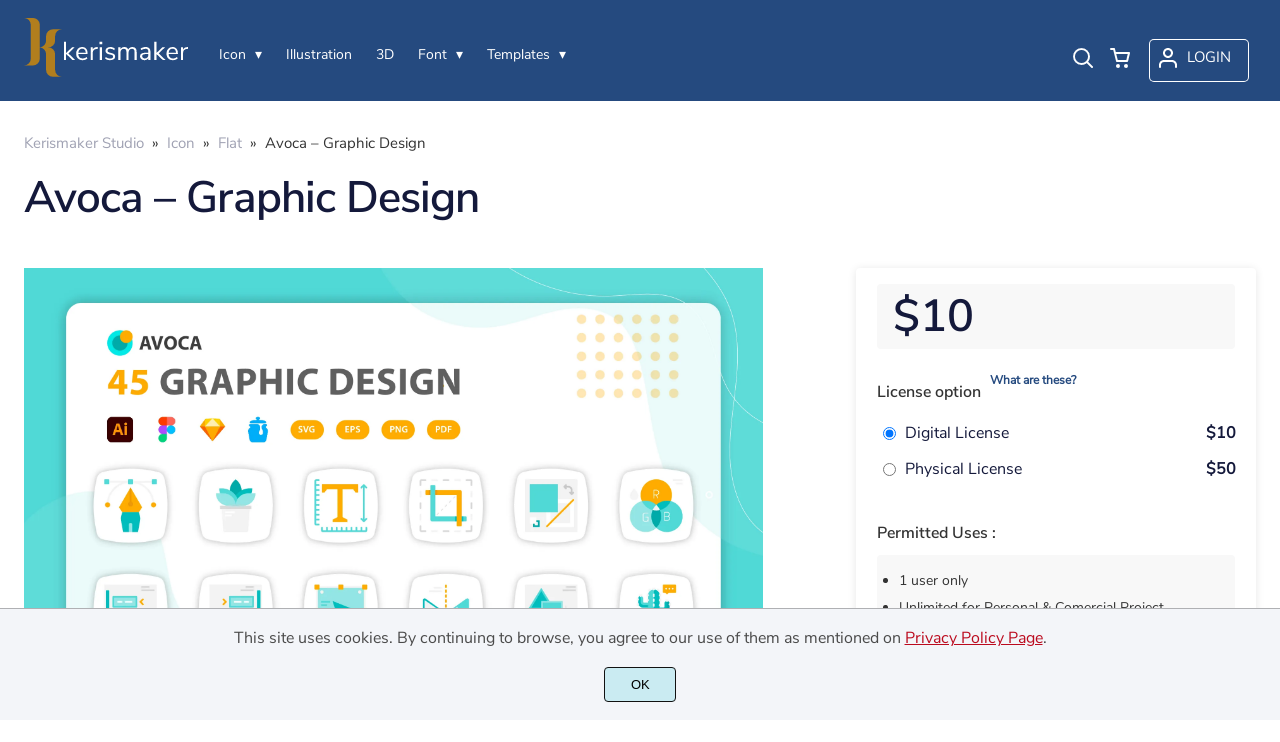

--- FILE ---
content_type: text/html; charset=UTF-8
request_url: https://kerismaker.com/product/avoca-graphic-design/
body_size: 30685
content:
<!doctype html><html lang="en-US"><head><meta charset="UTF-8"><meta name="viewport" content="width=device-width,minimum-scale=1,initial-scale=1"><meta name='robots' content='max-image-preview:large'><title>Avoca &#8211; Graphic Design</title><meta name="description" content="Hello! Welcome to our Special Collections:) Premium quality icons, ready to use, simple, unique, consistent, & editable."><style>img:is([sizes="auto" i], [sizes^="auto," i]) { contain-intrinsic-size: 3000px 1500px }</style><link data-optimized="1" rel='stylesheet' id='coder-limit-login-style-css' href='https://kerismaker.com/wp-content/litespeed/css/49e8c920dc2abb28b9d74440f38efc69.css?ver=efc69' media='all' /> <script src="https://ajax.googleapis.com/ajax/libs/jquery/3.7.1/jquery.min.js" id="jquery-js"></script> <script id="wc-single-product-js-extra">var wc_single_product_params = {"i18n_required_rating_text":"Please select a rating","review_rating_required":"yes","flexslider":{"rtl":false,"animation":"slide","smoothHeight":true,"directionNav":false,"controlNav":"thumbnails","slideshow":false,"animationSpeed":500,"animationLoop":false,"allowOneSlide":false},"zoom_enabled":"","zoom_options":[],"photoswipe_enabled":"","photoswipe_options":{"shareEl":false,"closeOnScroll":false,"history":false,"hideAnimationDuration":0,"showAnimationDuration":0},"flexslider_enabled":""};</script> <script src="https://c0.wp.com/p/woocommerce/8.4.0/assets/js/frontend/single-product.min.js" id="wc-single-product-js" defer data-wp-strategy="defer"></script> <script src="https://c0.wp.com/p/woocommerce/8.4.0/assets/js/jquery-blockui/jquery.blockUI.min.js" id="jquery-blockui-js" defer data-wp-strategy="defer"></script> <script src="https://c0.wp.com/p/woocommerce/8.4.0/assets/js/js-cookie/js.cookie.min.js" id="js-cookie-js" defer data-wp-strategy="defer"></script> <script id="woocommerce-js-extra">var woocommerce_params = {"ajax_url":"\/wp-admin\/admin-ajax.php","wc_ajax_url":"\/?wc-ajax=%%endpoint%%"};</script> <script src="https://c0.wp.com/p/woocommerce/8.4.0/assets/js/frontend/woocommerce.min.js" id="woocommerce-js" defer data-wp-strategy="defer"></script> <link rel="canonical" href="https://kerismaker.com/product/avoca-graphic-design/" /><style>.recentcomments a{display:inline !important;padding:0 !important;margin:0 !important;}</style><link rel="preload" as="image" href="https://i0.wp.com/kerismaker.com/wp-content/uploads/2023/04/Avoca-Graphic-Design.jpg?fit=2340%2C51560&ssl=1"><link rel="preload" as="image" href="https://i0.wp.com/kerismaker.com/wp-content/uploads/2023/04/Avoca-Graphic-Design-468.jpg?fit=468%2C5312&ssl=1"><link rel="icon" href="https://i0.wp.com/kerismaker.com/wp-content/uploads/2021/03/kerismaker-icon.png?fit=128%2C5128&ssl=1"><link rel="preconnect" href="https://fonts.gstatic.com" crossorigin><style>:root {
--bodytextsize : 16px;
--bodylineheight : 1.4; 
--bodybgcolor : #ffffff; 
--bodytextcolor : #333333;
--bodyh1size : 32px;
--bodyh2size : 24px;
--bodyh3size : 18px;
--bodyheadinglineheight : 1.2;
--bodylinkcolor: #254A7F;
--globalgreyel: #f5f5f5;
}
html {scroll-behavior: smooth;}
select,textarea:focus, input:focus, summary{outline: none;-webkit-box-shadow: none;box-shadow: none;}
img{max-width:100%;height:auto}
a:active, a:focus,a:visited {text-decoration: none;}
@font-face{font-family:fontbody;font-display: swap;
src:url(https://fonts.gstatic.com/s/nunitosans/v6/pe0qMImSLYBIv1o4X1M8cce9I9tAcVwo.woff2)}body{margin:0;padding:0;overflow-x:hidden;font-family:fontbody;-webkit-font-smoothing: antialiased;-moz-osx-font-smoothing: grayscale;font-weight:normal;font-size:var(--bodytextsize);line-height:var(--bodylineheight);color:var(--bodytextcolor);background:var(--bodybgcolor)}@font-face{font-family:fontheading;font-display: swap;
src:url(https://fonts.gstatic.com/s/nunitosans/v6/pe03MImSLYBIv1o4X1M8cc9iB85tU1ECVZl_.woff2)}h1,h2,h3 {margin:0;padding:0;font-family:fontheading;line-height:var(--bodyheadinglineheight)}h1{font-size:var(--bodyh1size);font-weight:700}h2{font-size:var(--bodyh2size);font-weight:normal}h3{font-size:var(--bodyh3size);font-weight:normal}a{font-style:normal;font-weight:normal;text-decoration:none;color:#254A7F}.g9topfrm{max-width:1440px;margin:auto;position:relative;opacity:0;transition: all 0.2s ease-in-out;}
.cookieconsent{position:fixed;left:0;bottom:0;padding:18px 9px 18px 9px;background:#F3F5F9;color:#4A4A4A;text-align:center;width:calc(100% - 18px);z-index:1;border-top:1px solid #1111114d;}
.cookieconsent a{color:#bb0a1e;text-decoration:underline}
#gdprok {display:block;cursor:pointer;width:72px;padding:9px 0px 9px 0px;margin:auto;margin-top:18px;text-align:center;background:#CAEBF2;border:none;border:1px solid #111111;border-radius:4px;-webkit-border-radius:4px;}
#g9backtopbutton {border:none;width:36px;height:36px;text-indent:-9999px;background:url("https://kerismaker.com/wp-content/themes/wptypeface/images/up.svg") center center no-repeat rgba(0,0,0,0.7);
border-radius:50%;-webkit-border-radius:50%;position:fixed;right:0;bottom:0;cursor:pointer;z-index:1}
.g9backtopbuttonsmooth {opacity:1}
.gamanyoutube iframe{border:none}
.gamanyoutube{background-color:#000;position:relative;padding-top:56.25%;overflow:hidden;cursor:pointer}.gamanyoutube img{width:100%;top:-16.84%;left:0;opacity:.7}.gamanyoutube .play-button{width:90px;height:60px;background-color:#333;box-shadow:0 0 30px rgba(0,0,0,.6);z-index:1;opacity:.8;border-radius:6px}.gamanyoutube .play-button:before{content:"";border-style:solid;border-width:15px 0 15px 26px;border-color:transparent transparent transparent #fff}.gamanyoutube .play-button,.gamanyoutube img{cursor:pointer}.gamanyoutube .play-button,.gamanyoutube .play-button:before,.gamanyoutube iframe,.gamanyoutube img{position:absolute}.gamanyoutube .play-button,.gamanyoutube .play-button:before{top:50%;left:50%;transform:translate3d(-50%,-50%,0)}.gamanyoutube iframe{height:100%;width:100%;top:0;left:0}
.g9pagetitle{text-align: center;text-transform:uppercase;letter-spacing: 4.5px;padding-top:48px;padding-bottom:48px;margin-bottom:48px}
.g9home3columnitem,.g9home4columnitem,.g9home5columnitem{margin-top:48px;overflow:hidden}
.g9arcpro-content-area .woocommerce-info{text-align:center;padding:24px}
.g9loopframe{max-width:1280px;margin:auto}
@media  (max-width:767px){
.g9pageouter {padding: 0px 18px 128px 18px;}
.g9pagetitle{padding-left:18px;padding-right:18px}
.g9pagecontent{}
}
@media  (min-width:768px){
.g9pageouter {padding: 0px 24px 128px 24px;}
.g9pagetitle{padding-left:24px;padding-right:24px}
.g9home3column{display:grid;grid-template-columns: 32% 32% 32%;grid-column-gap:2%}
.g9home4column,.g9homearcgrid{display:grid;grid-template-columns: 23.203125% 23.203125% 23.203125% 23.203125%;grid-column-gap:2.3958333333%;}
.g9home5column {display:grid;
grid-template-columns: 18% 18% 18% 18% 18%;grid-column-gap:2.5%}
}
@media  (min-width: 768px) and (max-width: 1919px)  {
.g9pagecontent{max-width:1280px;margin:auto;}
}
@media  (min-width:1920px){
.g9pagecontent{max-width:1280px;margin:auto;}
}</style><style>:root {
--g9logotxtsize : 1vw;
--g9logotxtclr : #ffffff;
--g9topnavbgcolor : #254A7F;
--g9topnavsearchbg : #ffffff;
--g9topnavsubmenuwidth : 150px;
--g9topnavfontfamily : fontbody;
--g9topnavfontweight : normal;
--g9topnavfontsize : 14px;
--g9topnavlinkcolor : #FFFFFF;
--g9topnavlinkcolorhover : #FFC81A;
--g9topnavlinkhoverbg : #254A7F;
--g9topnavbgpaddingtop : 18px;
--g9topnavbgpaddingbottom : 18px;
--g9topnavlinkmargintop : 21px;
--g9searchformdesktopmargintop : -21px;
--g9topnavlinkmarginleft : 0px;
--g9topnavlinkmarginleftwoologin : 0px;
--g9underheadbg : #ffffff;
--g9topnaviconmargintop : 21px;
--g9shopcounterdesktopmargin : 16px;
--g9miadesktop : 19px;
--g9miatabtop : 18px;
--g9miamobtop : 21px;
--g9mianyartop : 22px;
--g9csnyartop : 26px;     
--searchformfieldnonfilterwidthcalc : -12px;
--searchformfieldnonfilterwidthcalclogin : -12px;
}
@font-face{font-family:fontlogo;font-display: swap;
src:url(https://fonts.gstatic.com/s/lato/v17/S6u9w4BMUTPHh6UVSwiPGQ3q5d0.woff2) format("woff2");unicode-range: U+0000-00FF, U+0131, U+0152-0153, U+02BB-02BC, U+02C6, U+02DA, U+02DC, U+2000-206F, U+2074, U+20AC, U+2122, U+2191, U+2193, U+2212, U+2215, U+FEFF, U+FFFD;}#g9topnavbg,.g9mobmenuscreen{background:var(--g9topnavbgcolor );}.g9topnavinner,.g9topnavinnerwoo{max-width:1280px;margin:auto;position:relative}
.logo a{font-family:fontlogo;line-height:1;color:var(--g9logotxtclr );position:relative;z-index:5}
#opcls,#g9dasboardbutton,.logged-in #g9loginbutton{display:none}
.g9mobmenuscreen{position:fixed;width:100%;height:100%;top:0;left:0;right:0;bottom:0;z-index:3;display:none}
.g9mobmenuscreenon{display:block}
#searchformfieldnonfilter,#searchformfieldnonfilterunderhead,#g9searchfilter,#searchformfieldwfilter,#g9searchfilterunderhead,#searchformfieldwfilterunderhead{font-family:var(--g9topnavfontfamily );font-size:var(--g9topnavfontsize );line-height:1;color:var(--bodytextcolor )}
.g9naviconwoocart{position:relative}
.g9naviconwoocart a{display:block;width:32px;height:28px;padding-top:4px;text-align:center;border-radius:50%;-webkit-border-radius:50%;}
.g9naviconwoocart a:hover{background:var(--g9topnavlinkhoverbg )}
.shopcounter{width:20px;height:20px;text-align:center;background:#AC2306;color:#fff;-webkit-border-radius:50%;border-radius: 50%;font-size:14px;line-height:18px;position:absolute;right:-3px}
@supports (backdrop-filter: blur(5px)) { 
.g9dashnavpopupfrm{backdrop-filter: blur(5px)}}
@supports (-webkit-backdrop-filter: blur(5px)) {
.g9dashnavpopupfrm{-webkit-backdrop-filter: blur(5px)}}
@supports not (backdrop-filter: blur(5px)) {.blurscreenon   {
  filter: url("https://kerismaker.com/wp-content/themes/wptypeface/images/filter.svg#blur");}}
.g9dashnavpopupfrm{display:grid;grid-template-columns:270px;justify-content: center;align-content:center;width:100%;height:100vh;position:fixed;top:0;z-index:9;background:rgba(0,0,0,0.7);	-ms-transform: scale(0.5);-webkit-transform: scale(0.5);transform: scale(0.5);opacity: 0;filter: alpha(opacity=0);-moz-transition: all 0.3s ease-in;-o-transition: all 0.3s ease-in;transition: all 0.3s ease-in;visibility: hidden;}
.g9dashnavpopup{background:white;color:black;border-radius:8px;-webkit-border-radius:8px;position:relative;box-shadow: 5px 3px 30px}
.g9popupname{color:var(--g9topnavlinkcolor);background:var(--g9topnavbgcolor);padding:12px 18px 12px 18px;display:grid;
grid-template-columns: 36px calc(100% - 45px) ;
grid-column-gap:9px;color:var(--g9topnavlinkcolor);font-family:fontheading;font-size:18px; border-top-left-radius: 8px;-webkit-border-top-left-radius: 8px;}
.g9popupname span{margin-top:5px;white-space: nowrap;overflow: hidden;text-overflow: ellipsis;}
.g9dashnavpopup a{display:block;text-align:center;padding:12px 0px 12px 0px;border-bottom:1px dotted #ccc;font-size:14px;color:var(--bodytextcolor)}
.g9popuplo{border:none;background: rgba(201, 54, 54,0.9);color:#fff !important;border-bottom-left-radius: 8px;border-bottom-right-radius: 8px;-webkit-border-bottom-left-radius: 8px;-webkit-border-bottom-right-radius: 8px;}
.g9closepopup{display:block;border:none;background:none;position:absolute;top:-12px;right:-9px;cursor:pointer}
.g9dashnavpopupfrmon{opacity: 1;filter: alpha(opacity=100);-ms-transform: scale(1);-webkit-transform: scale(1);transform: scale(1);visibility: visible;}
.g9underhead{position:relative;background:var(--g9underheadbg);padding-top:9px;;padding-bottom:18px}
@media  (max-width:767px){
#g9topnavbg{width:calc(100% - 18px);padding:var(--g9topnavbgpaddingtop) 9px var(--g9topnavbgpaddingbottom ) 9px;transition:all 0.5s ease-in-out;-webkit-transition:all 0.5s ease-in-out}
#opcls:checked ~ .g9toplinkgroup {transform: translateX(-9px); -webkit-transform: translateX(-9px);}
.g9toplinkgroup{transform: translateX(calc(-100% - 9px)); -webkit-transform: translateX(calc(-100% - 9px)); }
.g9toplinkgroup a{padding-left:9px}
.logo a{font-size:6vw}
.g9closesubmenubutton{margin-right:9px}
.g9opensubmenubutton{margin-right:14px}
.searchformnonfilter,#searchformwfilter,.searchformunderhead,.searchformunderheadwfilter{display:block;width:calc(100% - 18px);margin:auto}
.g9toplinkgroup{width:calc(100% + 18px)}
.g9naviconwoocart{position:absolute;top: var(--g9miatabtop );right:45px;z-index:5}
.g9naviconwoomiatxt{display:none}
#g9loginbutton,.logged-in #g9dasboardbutton{position:absolute;top: var(--g9miatabtop );right:0;box-shadow: 0 0 0 1px var(--g9topnavlinkcolor);width:32px;height:28px;padding-top:4px;text-align:center;border-radius:50%;-webkit-border-radius:50%;z-index:5}
.logged-in #g9dasboardbutton{display:block}
}
@media  (min-width:768px){
#g9topnavbg{width:calc(100% - 48px);padding:var(--g9topnavbgpaddingtop) 24px var(--g9topnavbgpaddingbottom ) 24px;transition:all 0.5s ease-in-out;-webkit-transition:all 0.5s ease-in-out}
.logo a{font-size:var(--g9logotxtsize );}
#g9loginbutton{display:grid;
grid-template-columns: 20px calc(100% - 29px) ;
grid-column-gap:9px;color:var(--g9topnavlinkcolor);box-shadow: 0 0 0 1px var(--g9topnavlinkcolor);border-radius:4px;-webkit-border-radius:4px;cursor:pointer;font-size:15px;line-height:1;text-transform:uppercase}
.logged-in #g9dasboardbutton{display:grid;width:100%;
grid-template-columns: 20px calc(100% - 29px) ;grid-column-gap:9px;color:var(--g9topnavlinkcolor);box-shadow: 0 0 0 1px var(--g9topnavlinkcolor);border-radius:4px;-webkit-border-radius:4px;cursor:pointer;font-family:var(--g9topnavfontfamily );font-size:15px;line-height:1;text-transform:uppercase}
.g9naviconwoomiatxt{margin-top:2px}
}
@media  (min-width: 768px) and (max-width: 1139px)  {
#opcls:checked ~ .g9toplinkgroup {transform: translateX(-24px); -webkit-transform: translateX(-24px);}
.g9toplinkgroup{transform: translateX(calc(-100% - 24px)); -webkit-transform: translateX(calc(-100% - 24px)); }
.g9toplinkgroup a{padding-left:24px}
.g9closesubmenubutton{margin-right:24px}
.g9opensubmenubutton{margin-right:29px}
.searchformnonfilter,#searchformwfilter,.searchformunderhead,.searchformunderheadwfilter{display:block;width:calc(100% - 48px);margin:auto}
.g9toplinkgroup{width:calc(100% + 48px)}
#g9loginbutton{width:90px;position:absolute;top:var(--g9mianyartop );right:0;z-index:5;padding:6px 0px 8px 8px;}
.logged-in #g9dasboardbutton{width:135px;position:absolute;top:var(--g9miatabtop );right:0;z-index:5;padding:6px 0px 8px 8px;}
.g9naviconwoocart{position:absolute;top: var(--g9miamobtop );right:117px;z-index:5}
.logged-in .g9naviconwoocart{position:absolute;top: var(--g9mianyartop );right:162px;z-index:5}
}
@media  (max-width:1139px){
.desktopsearchlabel,.g9buttonoff,.g9closesubmenubutton{display:none}
.g9toplinkgroup{display:block;min-height: 100vh;font-family:var(--g9topnavfontfamily );font-size:18px;position:absolute;z-index: 4; -webkit-transition: 0.5s ease-out;-o-transition: 0.5s ease-out; transition: 0.5s ease-out;padding-bottom:84px}
#opcls:checked ~ .g9toplinkgroup { -webkit-transition: 0.5s ease-out; -o-transition: 0.5s ease-out; transition: 0.5s ease-out;}
.g9toplinkgroup a{color:var(--g9topnavlinkcolor );}
.g9toplinkgroup ul{list-style-type:none;margin:0;padding:0;}
.g9toplinkgroup ul li {margin-top:12px}
.sub-menu {font-size:0px;opacity:0;-webkit-transition: opacity .1s, font-size .3s ease-in;-o-transition: opacity .1s, font-size .3s ease-in;transition: opacity .1s, font-size .3s ease-in;position:absolute}
.subemnuactive { font-size:18px;opacity:1;}
.g9closesubmenubutton{position:relative;line-height:1;margin-top:5px;float:right;font-size:18px;padding:0px 8px 3px 7px;background:var(--g9topnavlinkhoverbg );color:var(--g9topnavlinkcolorhover);border-radius:50%;-webkit-border-radius:50%;cursor:pointer}
.g9opensubmenubutton{position:relative;line-height:1;margin-top:5px;float:right;font-size:18px;border-radius:5px;-webkit-border-radius:5px;cursor:pointer;color:var(--g9topnavlinkcolor )}
.g9buttonactive{display:block}
#opcls:checked ~ #g9closemenu{opacity:1;z-index:7;transform:rotate(180deg);-webkit-transform:rotate(180deg);-o-transform:rotate(180deg);-ms-transform:rotate(180deg);}
#opcls:checked ~ #g9openmenu{opacity:0;transform:rotate(180deg);-webkit-transform:rotate(180deg);-o-transform:rotate(180deg);-ms-transform:rotate(180deg);}
#g9openmenu{display:block;width:20px;height:20px;padding:3px;cursor:pointer;-webkit-border-radius:5px;border-radius:5px;transition: all 0.7s ease-in-out;line-height:1}
#g9closemenu{display:block;width:23px;height:23px;line-height:1;position:absolute;z-index:1;cursor:pointer;opacity:0;transition: all 0.7s ease-in-out;}
#g9openmenu:hover{background:var(--g9topnavlinkhoverbg );}
.searchformnonfilter,#searchformwfilter{margin-top:24px;margin-bottom:24px;background: var(--g9topnavsearchbg );-webkit-border-radius: 4px;border-radius: 4px;position:relative;padding-top:2px}
.searchformunderhead{background: var(--g9topnavsearchbg );-webkit-border-radius: 4px;border-radius: 4px;position:relative;padding-top:2px}
.searchformunderheadwfilter{background: var(--g9topnavsearchbg );-webkit-border-radius: 4px;border-radius: 4px;position:relative;padding:6px 0px 6px 0px}
#searchformfieldnonfilter,#searchformfieldnonfilterunderhead,.topsearchformsubmit{display:inline-block;border:none;background:transparent;margin:0;padding:0}
#searchformfieldnonfilter,#searchformfieldnonfilterunderhead{width:calc(100% - 38px);float:left;padding-bottom:8px;padding-left:9px;margin-top:4px}
.topsearchformsubmit{position:absolute;top:7px;cursor:pointer}
#g9searchfilter,#g9searchfilterunderhead{display:block;float:left;width:116px;margin:0;padding:0;border: none;cursor: pointer;background: url("https://kerismaker.com/wp-content/themes/wptypeface/images/down.svg") 99px 5px no-repeat ;-moz-appearance: none;-webkit-appearance: none;appearance: none;margin-top:3px;margin-left:9px}
#searchformwfilter{padding:8px 0px 8px 0px}
#searchformfieldwfilter,#searchformfieldwfilterunderhead{display:block;width:calc(100% - 174px);float:left;border:none;margin-left:18px;background:transparent}
#searchformwfilter .topsearchformsubmit{top:10px}
.shopcounter{top:-5px}    
}
@media  (min-width:1140px){
#opcls,#g9openmenu,#g9closemenu,.g9buttonoff,.g9closesubmenubutton,.g9opensubmenubutton,.topsearchformsubmit{display:none}
.desktopsearchlabel{display:block;width:32px;height:28px;padding-top:4px;text-align:center;margin-top:var(--g9csnyartop );cursor:pointer;border-radius:50%;-webkit-border-radius:50%;}
.desktopsearchlabel:hover{background:var(--g9topnavlinkhoverbg )}
.g9toplinkgroup{position:relative;margin-top:var(--g9topnavlinkmargintop );margin-left:var(--g9topnavlinkmarginleft )}
.logged-in .g9topnavinnerwoo .g9toplinkgroup{margin-left:var(--g9topnavlinkmarginleftwoologin )}
.g9toplinkgroup ul{margin:0;padding:0;list-style:none;font-family:var(--g9topnavfontfamily );font-size:var(--g9topnavfontsize );-webkit-transition:all .5s;-o-transition:all .5s;transition:all .5s;}
.g9toplinkgroup li{display:inline-block;line-height:1;position:relative;}
.g9toplinkgroup li a {display:block;padding:7px 12px 8px 12px;color:var(--g9topnavlinkcolor );font-weight:var(--g9topnavfontweight );border-radius:4px;-webkit-border-radius:4px;margin-top:2px}
.g9toplinkgroup li a:hover {color:var(--g9topnavlinkcolorhover);background:var(--g9topnavlinkhoverbg )}
.g9toplinkgroup ul ul {position: absolute;left: 7px;top: 100%;visibility: hidden;opacity: 0;z-index:1}
.g9toplinkgroup ul ul ul {left: 100%;top: 0;}
.g9toplinkgroup ul li ul {margin-left:-8px}
.g9toplinkgroup ul li ul li ul{margin-left:0}
.g9toplinkgroup li ul li a{padding-top:12px;padding-bottom:12px}
.g9toplinkgroup li ul li a:hover  {background:#000;}
.g9toplinkgroup li:hover > ul {visibility: visible;opacity: 1;}
.g9toplinkgroup li a:not(:only-child):after{ content: "\25BE";padding-left:9px}
.g9toplinkgroup li ul li a:not(:only-child):after { content: "\25B8";float:right;}
.g9toplinkgroup li:hover li a{width:var(--g9topnavsubmenuwidth );background: rgba(0, 0, 0, 0.6);color:#fff;border-radius:0;-webkit-border-radius:0;margin-top:0}
#searchformfieldnonfilter,#searchformwfilter {display: block;padding: 0;margin: 0;border: none;width: 0px;height:22px;overflow:hidden;position: absolute;z-index:2;right: 0px;-webkit-transition: 200ms;-ms-transition: 200ms;-o-transition: 200ms;transition: 200ms;padding:7px 0px 8px 0px;border-top-left-radius: 4px;-webkit-border-top-left-radius: 4px;border-bottom-left-radius: 4px;-webkit-border-bottom-left-radius: 4px;background: var(--g9topnavsearchbg );}
#searchformfieldnonfilter:focus,#searchformwfilter:focus-within  {opacity:1;width:calc(100% + var(--searchformfieldnonfilterwidthcalc ));padding-left:12px;}
.logged-in .g9topnavinnerwoo #searchformfieldnonfilter:focus,.logged-in #searchformwfilter:focus-within{opacity:1;width:calc(100% + var(--searchformfieldnonfilterwidthcalclogin));padding-left:12px}
.g9naviconwoo{width:189px;line-height:1; display:grid;
grid-template-columns: 32px 32px calc(100% - 82px);
grid-column-gap:5px;}
.g9naviconwoocart a{margin-top:var(--g9csnyartop);}
.g9naviconwoomia {margin-top:var(--g9mianyartop);margin-left:9px}
#g9loginbutton,.logged-in #g9dasboardbutton{padding:8px 0px 10px 8px;}
.logged-in .g9naviconwoo{width:225px;}
#g9searchfilter{display:block;float:left;width:128px;margin:0;padding:0;border: none;cursor: pointer;background: url("https://kerismaker.com/wp-content/themes/wptypeface/images/down.svg") 111px 5px no-repeat ;-moz-appearance: none;-webkit-appearance: none;appearance: none;margin-top:3px}
#searchformfieldwfilter{display:block;width:calc(100% - 189px);float:left;border:none;margin-left:18px;background:transparent}
.g9underhead{display:none}
.shopcounter{top:var(--g9shopcounterdesktopmargin)}    
}
@media  (max-width: 767px){.g9topnavinnerwoo .logo{width: calc(100% - 127px)}}@media  (max-width: 1139px){.g9topnavinner .logo{width: calc(100% - 38px)}.g9topnavinner #g9openmenu{position:absolute;top:var(--g9topnaviconmargintop );right:0;z-index:5;} .g9topnavinner #g9closemenu{top:var(--g9topnaviconmargintop );right:0}.g9topnavinnerwoo #g9openmenu{position:absolute;top:var(--g9topnaviconmargintop );left:0;z-index:5;}.g9topnavinnerwoo #g9closemenu{left:0;top:var(--g9topnaviconmargintop )}.g9topnavinnerwoo .logo {margin-left:40px}}@media  (min-width:1140px){.g9topnavinner{display:grid;grid-template-columns: 165px calc(100% - 233px) 32px;grid-column-gap:18px;}.g9topnavinnerwoo{display:grid;grid-template-columns: 165px calc(100% - 390px) 189px;grid-column-gap:18px;}.logged-in .g9topnavinnerwoo{display:grid;grid-template-columns: 165px calc(100% - 426px) 225px;grid-column-gap:18px;}}.g9naviconwoomia a:hover,#g9loginbutton:hover,#g9dasboardbutton:hover{color:var(--g9topnavlinkcolorhover);background:var(--g9topnavlinkhoverbg );box-shadow: 0 0 0 1px var(--g9topnavlinkcolorhover);}</style><style>:root {
--g9footerheadsize : 18px;
--g9footertxtsize : 16px;
--g9footerbg : #1f1c1c;
--g9footerheadingclr : #ffffff;
--g9footerlinkclr : #FFFFFF;
--g9footerlinkclrhover : #FFC81A;
}
.footbase{background:var(--g9footerbg );font-size:var(--g9footertxtsize);color:var(--g9footerlinkclr );}
.footbase a {color:var(--g9footerlinkclr );}
.footbase a:hover {color:var(--g9footerlinkclrhover );}
.footnavi{padding-top:56px;padding-bottom:32px}
.g9footsignature{font-size:14px;color:var(--g9footerheadingclr);text-align:center;padding-top:24px;padding-bottom:24px}
.footerheading{font-size:var(--g9footerheadsize );color:var(--g9footerheadingclr );margin-bottom: 32px;}
.footerimage,.footertext,.footershortcode,.socmedfrm{margin-bottom:32px}
.footermenu{margin-bottom:32px}
.footermenu ul {margin: 0;margin-bottom: 0px;padding: 0;list-style: none;}
.footermenu li {margin-bottom: 12px;}
.socmedbutton{display:inline-block}
@media  (max-width:767px){
.footnavi,.g9footsignatureinner{padding-left:9px;padding-right:9px;text-align:center}
.footnavi img{display:block;margin-left:auto;margin-right: auto}
.socmedbutton{margin:9px}
}
@media  (min-width:768px){
.footnavi,.g9footsignatureinner{padding-left:24px;padding-right:24px}
.footgrid3 {display: grid;grid-template-columns: 30% 30% 30%;grid-column-gap: 5%;grid-auto-rows: auto;}
.footgrid3 .socmedbutton{margin-right:9px}
}
@media  (min-width: 768px) and (max-width: 1139px)  {
.footgrid4 img,.footgrid5 img{display:block;margin-left:auto;margin-right: auto}
.footgrid4,.footgrid5 {text-align:center}
.footgrid4 .socmedbutton,.footgrid5 .socmedbutton{margin:9px}
}
@media  (max-width:1139px){
.footgrid4,.footgrid5 {max-width:720px;margin:auto;}
}
@media  (min-width:1140px){
.footgrid4 {display: grid;grid-template-columns: 22% 22% 22% 22%;grid-column-gap: 4%;}
.footgrid5{display:grid;
grid-template-columns: 17% 17% 17% 17% 17%;
grid-column-gap:3.75%;
grid-auto-rows: auto}
.socmedbutton{margin-right:9px}
}
@media  (min-width: 1140px) and (max-width: 1919px)  {
.footgrid5,.footgrid4,.g9footsignatureinner,.footgrid3{max-width:1280px;margin:auto;}
}
@media  (min-width:1920px){
.footgrid5,.footgrid4,.g9footsignatureinner,.footgrid3{max-width:1280px;margin:auto;}
}</style><style>.g9singleblogheader{padding:32px 24px 0px 24px}
.g9neocrumbframeinner,.g9singleblogttlfrm{max-width:1280px;margin:auto}
.g9neocrumbframeinner ol {margin: 0;padding: 0;list-style: none;}
.g9neocrumbframeinner li {display: inline-block;margin-right: 8px;font-size:15px}
.g9blogttl-wo-sidebar,.crumbnonsidebar{max-width:945px;margin:auto;}
.g9singleblogcontentfrm{max-width:993px;margin:auto;background:#fff;margin-bottom:128px}
.g9singleblogcontentgroup-w-sidebar{max-width:1328px;margin:auto;margin-bottom:128px;}
.g9singleblogcontentfrm-w-sidebar{background:#fff;border-radius: 4px;-webkit-border-radius: 4px;}
.g9singleblogcontentinner{padding:12px 24px 48px 24px;}
.g9postdatatop {padding-bottom:24px}
.g9singleblogcontentinner p{margin:0;padding:0;padding-bottom:24px}
.commentlist p{margin:0;padding:0}
.g9singleblogcontentinner img,.g9sidebaritem img{max-width:100%;height:auto}
.postico {width:54px;height:54px;border-radius: 50%;-moz-border-radius:50%;-webkit-border-radius:50%;overflow: hidden;float: left;margin-right:8px;background-size: cover;background-position: center center;background-repeat: no-repeat;}
.postico2 {width:99px;height:99px;border-radius: 50%;-moz-border-radius:50%;-webkit-border-radius:50%;overflow: hidden;background-size: cover;background-position: center center;background-repeat: no-repeat;}
.postico2noimg {width:99px;height:99px;border-radius: 50%;-moz-border-radius:50%;-webkit-border-radius:50%;overflow: hidden;background-size: cover;background-position: center center;background-repeat: no-repeat;opacity:0.7}
.g9postauthornick {width:calc(100% - 62px);float:left;font-size:16px;line-height:1;font-weight:bold;padding-bottom: 4px}
.g9postmoddate{font-size:14px;line-height:18px;float:left}
.g9postsharefrm2{margin-top:20px}
.g9postsharefrm a,.g9postsharefrm2 a{display:inline-block;width:18px;height:18px;text-align:center;margin-left:9px;transition: all .3s ease-in-out;opacity:.5}
.g9postsharefrm a:hover,.g9postsharefrm2 a:hover,.g9authorsocmedbuttonfrm a:hover{opacity:1}
.g9postshareopen{font-size:14px;line-height:1;display:inline-block;vertical-align:top;padding-top:3px}
.g9postshareopen2{font-size:18px;line-height:1;display:inline-block;vertical-align:top;padding-top:2px}
.g9postauthorbottom{margin-top:48px}
.g9postauthordesc {opacity:0.7;padding-top:9px;}
.g9postauthornick2 a{display:block;text-transform:uppercase;font-size:16px;line-height:1;letter-spacing:1px;padding-top:9px; }
.g9postauthordesc p{margin:0;padding:0;}
.postauthorsocmed{text-align:center;padding-top:5px}
.g9authorsocmedbuttonfrm a{display:inline-block;transition: all .3s ease-in-out;opacity:.5;margin:12px 4px 0px 4px}
.g9singlerelthumb{background-size: cover;background-position: center center;background-repeat: no-repeat;}
.g9singlerelthumbnoimg{background-position: center center;background-repeat: no-repeat;background-size:inherit}
.g9singlerelmoddate{font-size:14px;opacity:0.7;}
.commentmetadata {font-size:12px;margin-bottom:12px;opacity:0.7;}
.g9singlecommentblock ol{margin:0;padding:0;list-style:none;border-bottom: 1px solid #E4E4E4;margin-bottom:12px}
.g9singlecommentblock ul{margin:0;padding:0;list-style:none}
.g9singlecommentblock .depth-1{margin-top:24px;}
.g9singlecommentblock .depth-2 #respond,.g9singlecommentblock .depth-1 #respond{margin-bottom:36px}
.g9singlecommentblock .depth-2{padding:0px 12px 12px 12px}
.g9singlecommentblock .depth-2 .comment-body{background:var(--globalgreyel );margin-top:12px;border-radius: 4px;-webkit-border-radius: 4px;padding:12px}
.cancel-comment-reply,.reply{margin-top:12px}
#respond,#comments{padding-top:48px}
.comment-notes{font-size: 14px;font-style: italic;}
.comment-form-author #author, .comment-form-email #email {
display: block;border: none;width: calc(100% - 20px);padding: 9px;border: 1px solid #E4E4E4;border-radius: 4px;-webkit-border-radius: 4px;margin-top: 12px;font-family: fontbody;font-size:16px}
.g9singlesubmit{margin-top:24px}
.g9singlesubmit #submit{display: block;border: none;font-family: fontbody;font-size: 16px;font-weight: normal;padding: 9px 0px 9px 0px;border-radius: 4px;-webkit-border-radius: 4px;cursor: pointer;}
.next-posts{float:left}
.prev-posts{float:right}
.g9sidebarinner{background:#fff;padding: 24px 24px 32px 24px;background: #fff;box-shadow: 0 1px 8px 0 rgba(0,0,0,0.1);
border-radius: 4px;-webkit-border-radius: 4px;}	
.g9sidebaritem{margin-bottom:24px}
.g9sidebaritem ul{margin:0;padding:0}
.g9sidebaritem li{margin-bottom:5px}	
.g9sidebaritem h2,.g9sidebaritem h3,.g9sidebaritem h4,.g9sidebaritem h5{margin:0;padding:0;padding-bottom:24px;margin-bottom:24px;border-bottom: 1px solid #E4E4E4;}
.product_list_widget{margin:0;padding:0;list-style:none }
.product_list_widget li{text-align:center;margin-bottom:24px}
.g9sidebaritem .product-title{display:block;padding:12px 0px 12px 0px}
.g9singlerelateitemimg,.arctumblink{display:block}
.g9singlerelthumb,.g9singlerelthumbnoimg{width:100%;padding-top:75%}	
@media  (max-width: 467px){
.g9postsharefrm{clear:both;width:100%;height:18px;padding-top:18px}
.g9singlerelttl{font-size:18px;line-height:1;padding-top:12px}
.g9singlerelateitem{margin-top:48px}		
}
@media  (min-width: 468px){
.g9postsharefrm{height:18px;float:right;margin-top:2px}
.g9singlerelttl{font-size:18px;line-height:24px;padding-top:5px}
.g9singlerelateitem{display:grid;grid-template-columns: 180px calc(100% - 212px);grid-column-gap:32px;margin-top:24px}
}
@media  (max-width: 767px){
.g9blogttl-wo-sidebar,.g9blogttl-w-sidebar{padding:0px 0px 32px 0px}
.g9neocrumbframeinner {display:none}
.postico2frm{width:99px;margin:auto}
.g9postauthornick2{text-align:center;padding-top:9px}
.g9postauthordesc{text-align:center}
.g9postauthordesc p{text-align:center !important}
.postauthorsocmed{margin-top:12px}
.g9singlerelatedopen {padding:0;font-size:24px;line-height:1;margin-top:64px;}
#comment{display:block;width:calc(100% - 20px);padding:9px;margin-top:24px;margin-bottom:12px;border:none;border: 1px solid #E4E4E4;border-radius:4px;-webkit-border-radius:4px;font-family:fontbody}
.comment-form-email{margin-top:12px}
.g9singlesubmit #submit{width:100%}
.g9sidebaritem{margin-top:24px}
}
@media  (min-width: 768px){
.g9blogttl-wo-sidebar {padding:32px 0px 32px 0px}
.g9blogttl-w-sidebar{width:72%;padding:32px 0px 32px 0px}
.g9singleblogcontentgroup-w-sidebar{display: grid;grid-template-columns: 72% 26.206%;grid-column-gap: 1.794%;grid-auto-rows: auto;}
.g9postauthorbottom{display:grid;
grid-template-columns: 99px calc(100% - 300px) 153px;
grid-column-gap:24px;
grid-auto-rows: auto}
.g9singlerelatedopen {font-size:24px;line-height:1;margin-top:64px;}
#comment{display:block;width:calc(60% - 36px);padding:9px;margin-top:24px;margin-bottom:12px;border:none;border: 1px solid #E4E4E4;border-radius:4px;-webkit-border-radius:4px;font-family:fontbody}
.comment-form-author, .comment-form-email {display: inline-block;width: calc(30% - 18px);padding-right: 18px;}
.g9singlesubmit #submit{width: calc(30% - 18px)}
.g9singleblogcontentgroup-w-sidebar{padding:0px 24px 0px 24px}	
}
@media  (min-width:1140px){	
.g9singlerelateitemfrm{display:grid;grid-template-columns: calc(50% - 38px) calc(50% - 38px);grid-column-gap:76px;grid-row-gap:32px;grid-auto-rows: auto}
}</style><style>.wp-block-table table{border-left:1px solid #3333335C;border-bottom:1px solid #3333335C;border-collapse: collapse;}.wp-block-table th,.wp-block-table td{border-right:1px solid #3333335C;border-top:1px solid #3333335C}.g9singleblogcontentinner h1,.g9pagecontent h1:not(.woocommerce h1),.g9singleblogcontentinner h2,.g9pagecontent h2:not(.woocommerce h2),.g9pagecontent h3:not(.woocommerce h3),.g9singleblogcontentinner h3,.g9pagecontent h4:not(.woocommerce h4),.g9singleblogcontentinner h4{padding-bottom:24px}
.g9pagecontent p:not(.woocommerce p),.g9singleblogcontentinner p{margin:0;padding:0;padding-bottom:24px}
#respond h2{padding-bottom:24px}
figure{margin:0;padding:0}
.wp-block-embed.aligncenter,.wp-block-image .aligncenter{margin-bottom:24px}
.aligncenter .wp-block-embed__wrapper iframe{display: block;margin-left: auto;margin-right: auto;}
.has-text-align-center {text-align:center}
.has-text-align-right {text-align:right}
figcaption{max-width:100%;font-size:14px;opacity: 0.7;}
.wp-block-social-links,.wp-block-table,.wp-block-buttons,.wp-block-columns,.wc-block-grid{margin-bottom:24px}
.wp-block-image .aligncenter{text-align:center }
.has-drop-cap::first-letter {font-size: 400%;font-weight:bold;display:block;line-height:1;float:left;padding:5px 5px 9px 0px}
.wp-block-cover.aligncenter,.wp-block-image{margin-bottom:24px}
.g9pagecontent ul:not(.woocommerce ul),.g9singleblogcontentinner ul{padding:0;margin:0px 0px 24px 14px;}
.g9pagecontent ol:not(.woocommerce ol),.g9singleblogcontentinner ol{margin:0;padding:0;margin:0px 0px 24px 14px;}
.g9pagecontent li:not(.woocommerce li),.g9singleblogcontentinner li{margin-bottom:9px}
.wp-block-table th,.wp-block-table td{padding:9px}
.g9ytsingle{margin-bottom:24px}
.wp-block-column figure{text-align:center}
.g9heroblogimg{display: block; margin-left: auto; margin-right: auto;padding-bottom:24px}	
@media  (max-width: 767px){
.wp-block-embed.alignleft,.wp-block-embed.alignright,.wp-block-image .alignright,.wp-block-image .alignleft {float:none;display: block;margin:0;margin-left: auto; margin-right: auto}
.wp-block-image .alignright img,.wp-block-image .alignleft img {display: block;margin-left: auto; margin-right: auto}
.wp-container-3.wp-block-columns,.wp-container-4.wp-block-columns,.wp-container-5.wp-block-columns,.wp-container-6.wp-block-columns,.wp-container-7.wp-block-columns,.wp-container-8.wp-block-columns,.wp-container-9.wp-block-columns {display:block}
}
@media  (min-width: 768px){
.wp-block-image .alignright,.wp-block-embed.alignright{text-align:right;float:right;margin:0;margin-left:24px }
.wp-block-image .alignleft,.wp-block-embed.alignleft{text-align:left;float:left;margin:0;margin-right:24px }
.wp-block-image .alignleft, .wp-block-image .alignright,.wp-block-embed.alignleft,.wp-block-embed.alignright{max-width: calc(50% - 24px);}
}</style><link rel="preconnect" href="https://i0.wp.com/" ><link rel="preconnect" href="https://ajax.googleapis.com/"><style>.g9mailchimpbutton {border:none;font-size:18px;color:#000000;background:#FFC81A;box-shadow: 0 0 0 1px #FFC81A}.g9mailchimpupdated {width:calc(100% - 21px);border-left:3px solid green;background: #EFE;padding:9px;color:green  }
.g9mailchimperror {width:calc(100% - 21px);border-left:3px solid red;background: rgb(255,0,0,0.1);padding:9px;color:red }
.g9mailchimpaddress{border:none;font-size:18px;box-shadow: 0 0 0 1px #e3e3e3}
.g9mailchimpbutton{cursor:pointer;}
.g9mailchimpbutton:hover{background:#f1f1f1;color:#595959}
@media (max-width:359px){
.g9mailchimpaddress{display:block;width:calc(100% - 12px);margin-bottom:32px;padding:12px 0px 12px 12px}
.g9mailchimpbutton{display:block;width:100%;margin-bottom:32px;padding:12px 0px 12px 12px}
}
@media (min-width:360px){
.g9mailchimpbutton {display:block;float:left;width:126px;padding:12px;margin-bottom:32px}
.g9mailchimpaddress{display:block;float:left;width:calc(100% - 162px);margin-right:12px;padding:12px;margin-bottom:32px}
}</style><style>:root {
--g9prodcatalogttlfontfam : fontheading;
--g9prodcatalogttlfontsize : 16px;
--g9prodcatalogttlfontweight : bold;
--g9prodcatalogttlclr : #14193B;
--g9prodcatalogprcfontfam : fontbody;
--g9prodcatalogprcfontize : 16px;
--g9prodcatalogprcfontweight : normal;
--g9prodcatalogprctop : 8px;
--g9prodcatalogprcclr : #585F7E;
--g9prodcatalogprcbg : #ffffff;
--g9prodcatalogcatfontfam : fontbody;
--g9prodcatalogcatfontweight : normal;
--g9prodcatalogcatfontsize : 12px;
--g9prodcatalogcatclr : #585F7E;
--g9loopframegrid : 23.203125% 23.203125% 23.203125% 23.203125%;
--g9loopframegridgap : 2.3958333333%;
--g9prodbuttonclr : #ffffff;
--g9prodbuttonbg : #254A7F;
}
.prodlist,.g9loopframe li{margin-top:48px;overflow:hidden;background:#ffffff;transition: all .2s ease-in-out;-webkit-transition: all .2s ease-in-out;position:relative;border-radius: 8px;-webkit-border-radius:8px;box-shadow: 6px 6px 24px 0 rgba(0,0,0,0.1);}
.prodlist:hover,.g9loopframe li:hover{transform: scale(1.025);-webkit-transform: scale(1.025)}
.g9prodnoimgcol4{width:100%;padding-top:66.6%;background-repeat: no-repeat;background-position: center center;background-size:inherit}
.g9prodimgcol4{width:100%;padding-top:66.6%;background-repeat: no-repeat;background-position: center center;background-size:cover}
.g9prodnoimgcol3{width:100%;padding-top:56.25%;background-repeat: no-repeat;background-position: center center;background-size:inherit}
.g9prodimgcol3{width:100%;padding-top:56.25%;background-repeat: no-repeat;background-position: center center;background-size:cover}
.g9prodatagrid{width:calc(100% - 24px);padding:0px 12px 32px 12px;display:grid;
grid-template-columns: calc(100% - 81px) 63px;grid-column-gap:18px}
.g9prodata{padding:0px 12px 32px 12px;text-align:center}
.prodr{padding-top:5px;margin-top:var(--g9prodcatalogprctop)}
.g9prodata .prodr{width:63px;margin:auto;margin-top:var(--g9prodcatalogprctop)}
.prodrinner{padding-top:5px;padding-bottom:5px;text-align:center;border-radius:4px;-webkit-border-radius:4px;line-height:1.2;font-family:var(--g9prodcatalogprcfontfam);font-weight:var(--g9prodcatalogprcfontweight);font-size:var(--g9prodcatalogprcfontize);color:var(--g9prodcatalogprcclr);background:var(--g9prodcatalogprcbg);}
.ttlprodataarc{display:block;font-family:var(--g9prodcatalogttlfontfam);font-weight:var(--g9prodcatalogttlfontweight);font-size:var(--g9prodcatalogttlfontsize);color:var(--g9prodcatalogttlclr);margin-top:18px;line-height:1.2;white-space: nowrap;overflow: hidden;text-overflow: ellipsis;}
.g9catinsidecatalog a{font-family:var(--g9prodcatalogcatfontfam);font-weight:var(--g9prodcatalogcatfontweight);font-size:var(--g9prodcatalogcatfontsize);color:var(--g9prodcatalogcatclr);margin-top:9px;line-height:1.2;text-transform: uppercase;letter-spacing: 1.8px;}
.g9salebadge{width:54px;height:54px;font-size:14px;line-height:1;background:rgba(255,0,0,0.7);color: #fff;border-radius:50%;-webkit-border-radius:50%;position:absolute;right:9px;top:9px;text-align:center}
.g9salestxt{display:block;padding-top:50%;margin-top:-7px}
.g9arcpro-content-area{padding-bottom: 128px;}
.woocommerce-products-header{padding-top:48px;padding-bottom:48px;margin-bottom:48px}
.woocommerce-products-header h1{text-align: center;text-transform:uppercase;letter-spacing: 4.5px}
.woocommerce-products-header p{margin:0;padding:0;text-align:center;padding:16px 0px 0px 0px}
.orderby {display: block;cursor: pointer;padding: 8px 32px 8px 8px;float: right;font-family:fontbody;background:url("https://kerismaker.com/wp-content/themes/wptypeface/images/down.svg") center right 12px no-repeat #fff;border: 1px solid rgba(0,0,0,.1);-webkit-appearance: none;appearance: none;font-size:14px;color: var(--bodytextcolor);border-radius: 4px;-webkit-border-radius: 4px;}
#g9orderingspace{clear: both;width: 100%;}
.g9loopframe ul,.woocommerce-pagination ul{margin:0;padding:0;list-style:none}
.woocommerce-pagination{text-align: center;margin-top: 64px;margin-bottom: 32px;}
.woocommerce-pagination li{display: inline-block;border: 1px solid rgba(0,0,0,.1)}
.woocommerce-pagination li a{display:block;padding: 8px 14px 8px 14px;background:#ffffff;color:var(--bodytextcolor )}
.woocommerce-pagination li .current{display:block;padding: 8px 14px 8px 14px;}
.woocommerce-pagination li a:hover{background:#e6e6fa}
.woocommerce-pagination li .current{color:var(--g9prodbuttonclr);background:var(--g9prodbuttonbg);cursor:pointer}
.g9mobnavigation a {font-weight:bold;color:var(--bodytextcolor )}
@media  (max-width:767px){
.woocommerce-products-header,.g9arcpro-site-main{padding-left:18px;padding-right:18px}
.woocommerce-pagination{display:none}
}
@media  (min-width:768px){
.woocommerce-products-header,.g9arcpro-site-main{padding-left:24px;padding-right:24px}
.g9loopframe ul{display:grid;grid-template-columns: var(--g9loopframegrid);grid-column-gap:var(--g9loopframegridgap)}
.g9mobnavigation{display:none}
}
@media  (min-width: 768px) and (max-width: 1919px)  {
.g9arcpro-site-main{max-width:1280px;margin:auto;}
}
@media  (min-width:1920px){
.g9arcpro-site-main{max-width:1280px;margin:auto;}
}</style><link rel="preconnect" href="https://cdn.jsdelivr.net/npm/opentype.js@latest/dist/opentype.min.js"><style>@font-face{font-family:woocommerce;font-display: swap;
src:url("https://kerismaker.com/wp-content/themes/wptypeface/inc/WooCommerce.woff2") format("woff2");}@font-face{font-family:star;font-display: swap;
src:url("https://kerismaker.com/wp-content/themes/wptypeface/inc/star.woff2")format("woff2");}.fouthid{visibility:hidden}	
.g9relnobg {background-image: none !important}
.variations th label{display:none}
.site-main{max-width:1280px;margin:auto;margin-top:32px}
.woocommerce-message {margin-bottom:24px}
#fontsizeswitcher, .g9productpackitem{line-height: 1.2;}
.ceteacart a{color:var(--g9prodbuttonclr);background:var(--g9prodbuttonbg);padding: 8px;border-radius: 4px;
-webkit-border-radius: 4px;}
.ceteacart a:hover,.single_add_to_cart_button:hover,#stickcta:hover{background:var(--globalgreyel );color:var(--bodytextcolor )}
.reset_variations,.screen-reader-text,.variations td > label {display:none}
.product_title {font-size: 24px;padding-top: 24px;}
#ppc-button{margin-top:32px}
.g9_singpro_rating{margin-top:12px}
.g9_singpro_rating .star-rating{display:inline-block}
.g9reviewnote {display:inline-block;margin-left:5px;font-size:14px;line-height:1;vertical-align: text-top;}
.star-rating {color:rgba(0,0,0,0.1);}
.star-rating span::before,.stars a{color:#fcc875}
.woocommerce-Reviews-title{font-family: fontbody;font-size: 24px;line-height: 1.2;padding: 32px 0px 0px 0px;font-weight:700}
#reply-title{display:block;font-family: fontbody;font-size: 24px;line-height: 1.2;margin-top:32px;padding-top:24px;font-weight:700;border-top: 1px solid #E4E4E4;}
.comment-notes,.comment-form-cookies-consent label{font-size: 14px;font-style: italic;}
.comment-form-rating{margin-top:24px}
.stars,.comment-form-comment,.comment-form-cookies-consent{margin:0;padding:0;padding-top:12px}
.form-submit{margin:0;padding:0;padding-top:24px}
.stars{width:126px}
.stars a{display: inline-block;position: relative;font-size:20px;line-height: 1;width:20px;height:20px;text-indent: -9999px;}
.stars a::before{font-family: woocommerce;content:'\e021';text-indent: 0;display: block;position: absolute;top: 0;left: 0;}
.stars a:hover~a::before{content:"\e021"}
.stars.selected a.active~a::before{content:"\e021"}
.stars:hover a::before{content:"\e020"}
.stars.selected a.active::before{content:"\e020"}
.stars.selected a:not(.active)::before{content:"\e020"}
.star-rating{font-family:star;width:105px;height:20px;position:relative;font-size:20px;line-height: 1;overflow: hidden;}
.commentlist{margin:0;padding:0;list-style:none}
.commentlist li{margin-top:24px}
.commentlist .meta{margin:0;padding:0;font-size:14px;padding-top:5px}
.star-rating span{overflow: hidden;position: absolute;top: 0;left: 0;}
.star-rating span::before {content: "\53\53\53\53\53"}
.star-rating::before {content: "\73\73\73\73\73";position: absolute;top: 0;left: 0;}
.comment-form-comment label,.comment-form-author label,.comment-form-email label{display:block}
.comment-form-author #author,.comment-form-email #email {display:block;border:none;width: calc(100% - 20px);padding: 9px;border: 1px solid #E4E4E4;border-radius: 4px;
-webkit-border-radius: 4px;margin-top:12px;font-family:fontbody}
#reviews #submit{display:block;border:none;font-family:fontbody;font-size:16px;font-weight:normal;padding:9px 0px 9px 0px;border-radius: 4px;
-webkit-border-radius: 4px;cursor:pointer}
.woocommerce-variation-price del,.g9normalprcfrm {display:inline-block;}
.summary ins,.summary del {display:inline-block;}   
.summary ins{text-decoration:none}
.g9totalttl{font-weight:bold;width:100%;margin-bottom:16px;margin-top:32px}
.woocommerce-variation-price {margin-top:32px;margin-bottom: 32px}
.variation-radios{margin-top:12px}
.variation-radios label {display:block;cursor:pointer;margin-bottom:20px;position:relative;line-height:1}
.variation-radios input {display:block;position:absolute;top:50%;margin-top:-6px;cursor:pointer}
.g9radioname{display:inline-block;width:calc(100% - 99px);margin-left:27px;margin-right:9px}
.g9radioprc{display:inline-block;font-weight:bold;width:63px;text-align:right}
.g9totalttlneo {font-weight:bold;margin-bottom:8px;}
.g9normalprcfrm{font-weight:bold;font-size:21px;padding-right:9px}
.g9discprcfrm{color:red}
.storenick {width: calc(100% - 62px);float: left;margin-top: 32px;font-size: 15px;}
.storeico {width:54px;height:54px;border-radius: 50%;-moz-border-radius:50%;-webkit-border-radius:50%;overflow: hidden;float: left;margin-top: 24px;margin-right:8px;background-size: cover;background-position: center center;background-repeat: no-repeat;}
#atcgroup{margin-top:5px}
#atcgroup input[type="number"] {-moz-appearance: textfield}
#atcgroup input[type=number]::-webkit-inner-spin-button,
#atcgroup input[type=number]::-webkit-outer-spin-button {-webkit-appearance: none;appearance: none;}
.qty{display:block;border:none;text-align:center;width:100%;height: 100%;font-weight:bold;font-size: 16px;line-height:1.2;color:var(--bodytextcolor);-webkit-border-radius:0;border-radius:0;padding:0;}
.qtygroup {border-radius:4px;-webkit-border-radius:4px;border:1px solid #E0E0E0;overflow:hidden}
#g9minus,#g9plus {display:block;border:none;cursor:pointer;width:100%;height:100%;background:var(--globalgreyel );font-size: 16px;}
#g9minus{border-right:1px solid #E0E0E0;}
#g9plus{border-left:1px solid #E0E0E0;}
.single_add_to_cart_button {display:block;width:100%;height:40px;font-size: 16px;line-height: 1.2;font-weight: bold;cursor: pointer;text-align: center;color:var(--g9prodbuttonclr);background:var(--g9prodbuttonbg);border-radius:4px;-webkit-border-radius:4px;border:1px solid var(--g9prodbuttonbg);padding:0}
.licttdrop {font-weight: bold;float: left;margin-top: 32px;}
.wathese {font-size: 12px;font-weight: bold;float: left;margin-top: 23px;margin-left: 9px;}
.variations_form table{display:block;width:100%;border-collapse: collapse; }
.variations select{display:block;width:100%;padding:16px 16px 16px 8px;border:none;cursor:pointer;font-size: 15px;color:var(--bodytextcolor);line-height: 19px;
background:url("https://kerismaker.com/wp-content/themes/wptypeface/images/dropdown.svg") center right 12px no-repeat var(--globalgreyel );-webkit-appearance: none;appearance: none;}
.variations_form thead, tbody,tr,td   { display: block; width:100%;}
.licttdrop {font-weight:bold;float:left;margin-top:32px}
.variations td > label {display:none}
.licdectneo {margin-top:24px;font-weight:bold;line-height:1.2 }
.vardesc{background:var(--globalgreyel );padding:8px 8px 8px 8px;margin-top:12px;font-size:14px}
.productcustomnote {background:var(--globalgreyel );padding:8px;margin-top:32px;}
.vardesc ul {margin:0;padding:0;margin-left:14px;padding-bottom:16px}
.vardesc li{margin-top:8px}
.woocommerce-Price-amount {display:block;margin-top:32px;margin-bottom:32px;}
.g9prodcontentinner{margin-top:32px;padding-bottom:32px;}
.g9relatedfrm{background: var(--globalgreyel )}
.g9relatedopen{font-family: fontbody;font-size: 24px;padding-top: 64px;letter-spacing: 4.5px;text-align: center;}
.tagged_as {font-size: 14px;margin-top: 48px;line-height: 1;}
.g9tagopening {display:inline-block;padding: 6px 12px 8px 0px;margin-right:8px;margin-bottom:8px}
.tagged_as a {display:inline-block;background:var(--globalgreyel );padding: 6px 12px 8px 12px;border-radius: 4px;-webkit-border-radius: 4px;margin-right:8px;margin-bottom:8px}
.g9fontstylelink a{color: var(--g9prodbuttonclr);
background: var(--g9prodbuttonbg);border-radius: 4px;-webkit-border-radius: 4px;}
.tagged_as a:hover{color: var(--g9prodbuttonclr);
background: var(--g9prodbuttonbg);}
.g9fontstylelink a:hover{background:var(--globalgreyel );color: var(--bodytextcolor);}
.g9sharerfrm{margin-top:48px}
.summaryinner .g9postshareopen {font-size: 14px;line-height: 1;display: inline-block;vertical-align: top;padding-top: 3px;}
.g9sharerfrm a {display: inline-block;width: 18px;height: 18px;text-align: center;margin-left: 9px;transition: all .3s ease-in-out;}
.g9sharerfrm a:hover {opacity:0.5}
.prodeskopen{padding: 0px 0px 14px 0px}
.foutfrm {padding-left: 18px;padding-top:32px;padding-bottom:32px;overflow:hidden}
.g9blurry {width: 54px;height: 100%;position: absolute;right: 0;background: rgb(255,255,255);background: linear-gradient(90deg, rgba(255,255,255,0) 0%, rgba(255,255,255,1) 100%);}
.fttlfrm {margin-top:40px}
.fttl{font-weight:bold}
.fttl,.g9fontstyleprc,.g9fontstylelink{font-size:16px;line-height:1.2}.fttl,.g9fontstyleprc{padding:6px 0px 8px 0px}
.g9fontstylelink a{display:block;width:144px;text-align: center;padding:6px 0px 8px 0px}
.g9prevfailed {width:calc(100% - 21px);border-left:3px solid red;background: rgba(255,0,0,0.1);padding:9px;margin-top:32px}
#fontsizeswitcher input[type="radio"] {opacity: 0;position: fixed;width: 0;}
.fontestersizelabel{display:block;text-align:center;font-size:15px;padding:8px 0px 8px 0px;background:var(--globalgreyel );color: var(--bodytextcolor);cursor:pointer;opacity:0.5}
#fontsizeswitcher input[type="radio"]:checked + label,#fontsizeswitcher2 input[type="radio"]:checked + label{opacity:1;box-shadow: 0 0 0 1px #E0E0E0;}
.fontestersizelabel:hover{opacity:1}
.g9heroprodimg{position:relative;text-align:center}
#g9heroprodimgitem{display:inline-block;transition: all .2s ease-in-out;-webkit-transition: all .2s ease-in-out;}
.g9proimgthumbfrm {width: 100%;height: 72px;position: relative;margin-top:18px;overflow: hidden;}
.g9slideright {width: 96px;height: 63px;border-radius: 6px;-webkit-border-radius: 6px;overflow: hidden;cursor: pointer;border: 3px solid transparent;position: absolute;z-index: 1;left: 0;background: transparent;}
.g9slideleft {width: 96px;height: 63px;border-radius: 6px;-webkit-border-radius: 6px;overflow: hidden;cursor: pointer;border: 3px solid transparent;position: absolute;z-index: 1;right: 0;background: transparent;}
.g9proimgthumbfrminner {width: 1920px;position: relative;transition: all 0.3s ease-out;}
.g9proimgthumb {width: 96px;height: 63px;display: inline-block;border-radius: 6px;-webkit-border-radius: 6px;overflow: hidden;cursor: pointer;border: 3px solid transparent;}
.g9galactive {border-color: var(--g9prodbuttonbg);}
.slidebuttonoff {display:none}
.g9productpack {width: 100%;border-top: 1px solid #E0E0E0;border-bottom: 1px solid #E0E0E0;font-size: 13px;display: grid;grid-template-columns: 33.333% 33.333% 33.333%}
.prodpacktxt {padding-bottom: 12px;font-size: 14px;font-weight: bold;}
.stickyctafrm{background: var(--g9footerbg );border-top:1px solid var(--g9prodbuttonbg);position: sticky;position:-webkit-sticky;bottom: 0;z-index:2;transition: all 0.2s ease-in-out;opacity:0;height: 0;overflow: hidden;}
.stickyctafrmsmooth {opacity:1;height: auto;}
#stickcta{display:block;border:none;cursor: pointer;text-align: center;color: var(--g9prodbuttonclr);background: var(--g9prodbuttonbg);border-radius: 4px;-webkit-border-radius: 4px;font-size: 18px;padding: 8px 0px 8px 0px;}
.simpletotalneo{font-weight:bold;width:100%;margin-bottom:16px;margin-top:32px}
#g9textselect,#testerinput1,#testerinput2,.fontestersizelabel{border-radius:4px;-webkit-border-radius:4px;}
.g9glyphtitem{border: 1px solid #E0E0E0;border-radius:12px;-webkit-border-radius:12px;margin-top:24px;padding-top:18px;padding-bottom:18px}
.hide-glyphitem{display:none}
.cmaparser {position:relative;margin-bottom:64px}
.cmapswitch{display:block;cursor:pointer;border:none;box-shadow: 0 0 0 1px #E0E0E0;
border-radius: 12px;-webkit-border-radius: 12px;width:180px;padding:12px 0;font-size:15px;background:#fff;color:var(--bodytextcolor);position:absolute;bottom:-22px;left:50%;margin-left:-90px;z-index:2}
.cmapswitch:hover{background:var(--globalgreyel )}
.cmapblur{width:100%;height:126px;background:linear-gradient(0deg, rgba(255,255,255,1) 0%, rgba(255,255,255,0) 100%);position:absolute;bottom:-3px;z-index:1}
.halfmap{height:225px;overflow:hidden}
.cbuttoncircle {display: block;width: 74px;height: 74px;border-radius: 50%;-webkit-border-radius: 50%;border: none;cursor: pointer;background: #fff;box-shadow: 0 0 0 1px #E0E0E0;font-size: 12px;letter-spacing: 1px;position: absolute;top: 50%;margin-top: -37px;}
.cbuttoncircle:hover{background:var(--globalgreyel )}
.cbuttoncircle span{display: block;font-size: 10px;padding-bottom: 2px;text-transform: uppercase;}
.foutcircle {padding-left:99px}
.hidmap{height:0}
@media  (max-width:767px){
.fontprevgroup{margin-bottom:32px}
.prodeskopen{padding-top:32px}
.g9crumb,.stdbadge,.stickyctaimg,.stickyctattl {display:none}
.content-area,.g9relatedfrm{padding:0px 16px 64px 16px;}
.woocommerce-message {padding:9px 16px 18px 16px;text-align:center;background:var(--globalgreyel );}
.ceteacart{margin-top:17px}
.type-product {background:#ffffff}#reviews #submit{width:100%}
.g9productpack{margin-top:24px;margin-bottom:24px}
.fontesterid {padding: 32px 0px 32px 0px;}
.stickyctafrminner{padding:18px}
#stickcta{width:100%}
.qtygroupfrm{display:grid;grid-template-columns:118px calc(100% - 129px);grid-column-gap:9px;}
.qtygroup {display:grid;width:100%;height: 38px;grid-template-columns:36px 46px 36px}
}
@media  (min-width:768px){
.fontprevgroup{margin-bottom:64px}
#reviews #submit{width:212px}
.content-area,.g9relatedfrm{padding:0px 24px 64px 24px;}
.g9crumb {margin-bottom:32px;font-size:15px;}
.g9crumb ol {margin:0;padding:0;list-style:none}
.g9crumb li {display:inline-block;margin-right:8px}
.woocommerce-message {padding:16px 9px 16px 9px;background:var(--globalgreyel );}
.innermessage{float:left}.ceteacart{float:right}
.type-product {display: grid;grid-template-columns: 60% 32.5%;grid-column-gap: 7.5%;}
.summary {grid-row: span 3;}
.summaryinner {padding: 0px 21px 32px 21px;background: #fff;box-shadow: 0 1px 8px 0 rgba(0,0,0,0.1);border-radius: 4px;-webkit-border-radius: 4px;}
.stdbadge{width:35px;height:35px;float:left;margin-top:12px;background:url("https://kerismaker.com/wp-content/themes/wptypeface/images/badgehover.svg") no-repeat;cursor:pointer}.bdge:hover{opacity:0}
.stdbadge span{display:none;border:1px solid #e4e4e4;border-radius:4px;background:#faf9fb;box-shadow:0 1px 8px 0 rgba(0,0,0,.1);text-align:center;padding-top:48px}.stdbadge:hover span{display:block;position:absolute;z-index:3;margin-top:16px;margin-left:-422px}.stdbadge span:after{content:'';position:absolute;top:0;right:99px;width:0;height:0;border:20px solid transparent;border-bottom-color:#faf9fb;border-top:0;margin-left:-20px;margin-top:-20px}.stdbadge span:before{content:'';position:absolute;top:-1px;right:99px;width:0;height:0;border:20px solid transparent;border-bottom-color:#e4e4e4;border-top:0;margin-left:-20px;margin-top:-20px}
.g9wooprodimg,.g9prodcontent{background:#fff}
.g9relatedinner {max-width:1280px;margin:auto;display: grid;grid-template-columns: var(--g9loopframegrid);grid-column-gap: var(--g9loopframegridgap);}
#fontsizeswitcher{display:inline-block}
.fontsizeswitcheritem{display:inline-block}
.g9productpack{margin-top:18px}
.fontesterid {padding-bottom: 32px}
.stickyctafrminner{max-width:1280px;margin:auto;padding:24px}
#stickcta{width:225px;float:right;position:relative;top:54px;margin-top:-19px}
.stickyctaimg{width:162px;float:left;border-radius: 4px;-webkit-border-radius: 4px;overflow:hidden;margin-right: 24px;}
.stickyctattl{float:left;color:var(--g9footerlinkclr )}
.stickyctaprodname{display:block;font-size: 28px;color:var(--g9prodbuttonbg);padding-bottom:8px}
.storenick2{font-weight:bold;padding-left:8px}
}
@media  (max-width:1139px){
.fttl{width:100%}
.g9fontstyleprc{float:left}
.g9fontstylelink{float:right}
#testerinput1 ,#testerinput2 {display:block;width:calc(100% - 28px);color:var(--bodytextcolor);font-size:16px;border:1px solid #E0E0E0;padding:13px 14px 16px 14px}
#fontsizeswitcher{display:grid;margin-top:12px;grid-template-columns: 24.25% 24.25% 24.25% 24.25%;grid-column-gap: 1.5%;}
.fontestersizelabel{width:100%}
#g9textselect {display:block;font-size:16px;width:100%;color:var(--bodytextcolor);padding: 14px 28px 14px 8px;border: none;cursor: pointer;
background: url("https://kerismaker.com/wp-content/themes/wptypeface/images/down.svg") center right 9px no-repeat #ffffff;-moz-appearance: none;-webkit-appearance: none;appearance: none;box-shadow: 0 0 0 1px #E0E0E0;margin-bottom:12px}
.g9productpackitem{text-align:center;padding:18px 9px 18px 9px}
.packicon {display:none}
.glyph{display:grid;grid-template-columns: repeat(5, 18%);grid-column-gap:2.5%;text-align:center;font-size:36px;overflow:hidden}
}
@media  (min-width:1140px){
.fttl{width:calc(100% - 270px);float:left;padding-right:18px}
.g9fontstyleprc{width:108px;float:left;text-align:center;}
.g9fontstylelink{float:right;}
#testerinput1{display:inline-block;color:var(--bodytextcolor);font-size: 16px;border: 1px solid #E0E0E0;padding:14px;width:calc(100% - 506px);margin-right:9px}
#testerinput2{display:inline-block;color:var(--bodytextcolor);font-size: 16px;border: 1px solid #E0E0E0;padding: 13px 14px 16px 14px;width:calc(100% - 249px);margin-right:12px}
.fontestersizelabel{width:45px;margin-left:3px}
#g9textselect {display:inline-block;font-size:16px;width:243px;color:var(--bodytextcolor);margin-right:9px;padding: 14px 28px 14px 8px;border: none;cursor: pointer;
background: url("https://kerismaker.com/wp-content/themes/wptypeface/images/down.svg") center right 9px no-repeat #ffffff;-moz-appearance: none;-webkit-appearance: none;appearance: none;box-shadow: 0 0 0 1px #E0E0E0;}
.packicon {height:100%;float: left;padding-right: 9px;}
.prodpackdetail{padding-top:3px}
.g9productpackitem{padding:18px 18px 18px 0px}.qtygroupfrm{display:grid;grid-template-columns:118px calc(100% - 129px);grid-column-gap:9px;}
.qtygroup {display:grid;width:100%;height: 38px;grid-template-columns:36px 46px 36px}
.glyph{display:grid;grid-template-columns: repeat(7, 13%);grid-column-gap:1.5%;text-align:center;font-size:24px;overflow:hidden}
}
@media  (min-width: 768px) and (max-width: 1139px)  {
.qtygroup {display:grid;width:100%;height: 38px;grid-template-columns:repeat(3, 33.3%);margin-bottom:12px}
}</style><style>.g9membershipcrossell{background: #254A7F;background: linear-gradient(180deg, #254A7F 0%, #2B6D92 100%);;padding: 24px 8px 32px 8px;margin-top: 32px;text-align:center;color:#fff;font-size: 14px;border-radius: 4px;-webkit-border-radius: 4px;}
.g9-nonmemberdetail{font-family:fontheading;font-size:18px;text-transform: uppercase;margin-top:12px;margin-bottom:24px}
.g9-membereachlimit{font-family:fontheading;font-size:18px;text-transform: uppercase;margin-top:12px;}
.g9-memberdexpired{font-family:fontheading;font-size:16px;text-transform: uppercase;margin-bottom:24px}
.g9membershipcrossell p{margin:0;padding:0;margin-bottom:24px}
.g9membershipcrossell a{color: #000;background: #FFC81A;border-radius: 8px;-webkit-border-radius: 8px;padding:8px 32px 8px 32px}
.g9membershipcrossell a:hover{background:#fff}
#g9membershipelite{display:block;border:none;width:100%;margin-top:32px;text-align:center;color: #000;background: #FFC81A;padding:12px 0px 12px 0px;border-radius: 4px;-webkit-border-radius: 4px;font-size:16px;cursor:pointer}
#g9membershipelite:hover{background: #F8F8F8;}
.g9membershipeerror {width:calc(100% - 21px);border-left:3px solid red;background: rgb(255,0,0,0.1);padding:9px;color:red;margin-top:32px }
.g9membershipgenlink{width:calc(100% - 21px);border-left:3px solid green;background: #EFE;padding:9px;color:green;margin-top:32px }</style><style>.abouttl{display:block;opacity:0.5;padding:9px 0px 9px 9px}
.kmaboutgrid{text-align:center}
.kmaboutgrid h3{font-size:23px;font-weight:700;padding-bottom:8px !important}
.kmaboutgrid span{color:#af6000;font-style:italic}
.abousecgap,#wpcf7-f17108-p906-o1{padding-top:64px}
#wpcf7-f17108-p906-o1 span{font-family:fontheading;font-weight:700;font-size:21px}
#wpcf7-f17108-p906-o1 .wpcf7-submit{background:#FFC81A;color:#000000}
#wpcf7-f17108-p906-o1 .wpcf7-submit:hover{background:#f8f8f8}
#wpcf7-f17108-p906-o1 .wpcf7-text{background:#fff}
*:focus { outline: none;}
.kerismembershipsec2 img{display:block;width:63px;height:63px;margin:auto;margin-bottom:24px}
.kerisaboutgriditemcontent{position:relative;max-width:600px;padding:32px;background:#fff;margin-bottom:270px;border-radius:8px;-webkit-border-radius:8px;box-shadow: 6px 6px 24px 0 rgba(0,0,0,0.1);}
.kerisaboutgriditemcontent h2{padding:0;font-size: 44px;font-weight: bold;letter-spacing: -0.95px;line-height: 48px;color: #14193B}
.kerismembershipsec4 h3{padding-top:14px;font-size: 18px;font-weight: bold;letter-spacing: 4.5px;line-height: 24px;}
.kerismembershipsec4 h4{margin:0;padding:0;font-family:fontbody;font-size: 48px;letter-spacing: -1px;line-height: 66px;color: #FFC81A;padding-bottom:32px}
.kerismembershipricingpro {-moz-box-shadow:    inset 0 0 5px #FFC81A; -webkit-box-shadow: inset 0 0 5px #FFC81A;
   box-shadow:inset 0 0 5px #FFC81A;}
.kerismembershipsec5 a{font-family:fontheading;font-weight:bold}
.kerismembershipsec4 a{display:block;margin-top:40px;text-align:center;border-radius: 4px;-webkit-border-radius:4px;background: #FFC81A;color: #275987;font-family:fontheading;
  font-size: 12px;font-weight: bold;letter-spacing: 3.15px;line-height: 16px;padding:18px 0px 18px 0px}
.kerismembershipsec1 {max-width:1086px;margin:auto;color: #585F7E;margin-top:10px}
.kerismembershipsec2 {max-width:1200px;margin:auto;border-radius:32px;-webkit-border-radius:32px;background:#254A7F;background: linear-gradient(180deg, #254A7F 0%, #2B6D92 100%);text-align:center;color:#fff;margin-top:90px;padding-top:80px;padding-bottom:80px}
 .kerismembershipsec2 .g9home3column{max-width:1086px;padding:0px 24px 0px 24px;margin:auto;}
.kerismembershipricingnormal,.kerismembershipricingpro{border-radius:32px;-webkit-border-radius:32px;background:#254A7F;background: linear-gradient(180deg, #254A7F 0%, #2B6D92 100%);}
.kerismembershipsec1 h2{font-size: 44px;font-weight: bold;letter-spacing: -0.95px;line-height: 48px;color: #14193B;padding-top:63px;padding-bottom:30px}
 .kerismembershipsec2 h2, .kerismembershipsec3 h2,.kerismembershipsec4 h2,.kerismembershipsec5 h2{font-size: 44px;font-weight: bold;letter-spacing: -0.95px;line-height: 48px;padding:0px 12px 30px 12px} 
 .kerismembershipsec1 img,.kerismembershipsec3 img{display: block; margin-left: auto; margin-right: auto;margin-bottom:24px}
.g9crumb a{color:#777B93B3}
.kerismembershipsec4 .g9home3column img{margin:0}
.kerismembershipsec4 .g9home3column{text-align:left;color:#fff}
.kerismembershipsec3,.kerismembershipsec4{max-width:1140px;margin:auto;margin-top:120px;text-align:center;color: #585F7E;}
.kerismembershipsec5{max-width:1140px;margin:auto;margin-top:120px;margin-bottom:120px;color: #585F7E;}
.kerismembershipsec3 h2,.kerismembershipsec4 h2,.kerismembershipsec5 h2,.kerismembershipsec5 h3{color:#14193B;}
.kerismembershipsec5 h2 {text-align:center;padding-bottom:100px !important}
.kerismembershipsec3 span{display:inline-block;font-family:fontheading;font-weight: bold;font-size: 24px;line-height: 32px;color: #03A57B;}
.kerismembershipitemttl {color: #14193B !important;letter-spacing: 6px;padding-left:12px}
.kerismembershipgrid2item{margin-top:48px}
.inneropenersection93 .g9prodimgcol3{padding-top: 66% ;}
.g9mailchimpaddress,.g9mailchimpbutton{font-size:12px}
.g9mailchimpbutton{width:108px;text-transform:uppercase;}
.g9mailchimpaddress{width:calc(100% - 144px);}
.footermenu a,.socmedbutton a{opacity: 0.5;}
.footermenu a:hover,.socmedbutton a:hover{opacity: 1;}
.content2columnleft{font-family:fontheading}
.cta3section99 a{font-family:fontheading;font-size:12px;letter-spacing: 3px;padding:17px 42px 17px 42px}
.leftsection99{padding-bottom:18px}
.titlesection99{font-family:fontbody;font-weight:normal;letter-spacing: 3.5px !important;}
.single_add_to_cart_button, #pay-button,#fontsizeswitcher input[type="radio"]:checked + label {background: linear-gradient(149.53deg, #254A7F 0%, #2B6D92 100%);color:#fff;border-radius: 4px;-webkit-border-radius: 4px;}
.fontestersizelabel,.vardesc,.productcustomnote,#g9textselect,.fontesterfield,.g9pin,.g9fb,#kerissingleprice{border-radius: 4px;-webkit-border-radius: 4px}
.single_add_to_cart_button{float:none;width:100%;margin:0;margin-top:48px;}
#g9minus, #g9plus,#atcgroup input[type="number"],.woocommerce-variation-price{display:none}
.variation-radios label{font-size: 16px;color:#14193B}
#logo a{color:#fff}
.licttdrop,.licdectneo{font-family:fontheading;font-weight:normal}
.keriscontent{margin-top:48px}
.product_title{font-family:fontheading;font-size: 44px;letter-spacing: -0.95px;line-height: 60px;padding:0;padding-bottom:40px;color:#14193B}
.summaryinner{padding-top:16px}
.kerissinglepricefrm {font-family: fontheading;background: #F8F8F8;padding: 10px 16px 10px 16px;line-height:1;border-radius: 4px;-webkit-border-radius: 4px;}
#kerissinglepricereg{font-size: 45px;color: #14193B;}
#kerissinglepricecoret{color:red;text-decoration: line-through;}
.vardesc,.productcustomnote,.fontestersizelabel,.linktocopy,.tagged_as a{background:#F8F8F8;}
#g9textselect {background: url("https://kerismaker.com/wp-content/themes/wptypeface/images/down.svg") center right 9px no-repeat #F8F8F8;}
.g9relatedfrm{background:#fff}
.g9copyurl{border-radius: 0px 4px 4px 0px;-webkit-border-radius: 0px 4px 4px 0px}
.linktocopy{border-radius: 4px 0px 0px 4px;-webkit-border-radius: 0px 4px 4px 0px}
.woocommerce-products-header__title{font-family:fontheading;font-size: 44px;line-height: 60px;letter-spacing: -0.95px;text-transform: none}
.woocommerce-products-header{color:#fff;padding:80px 0px 108px 0px;background:#254A7F;background-image: url("https://kerismaker.com/wp-content/uploads/2021/03/header-ornament.svg"); background-repeat: no-repeat;background-position: center 45px;background-image: url("https://kerismaker.com/wp-content/uploads/2021/03/header-ornament.svg"), linear-gradient(180deg, #254A7F 0%, #2B6D92 100%);}
.mainbgsectionhero{background-image: url("https://kerismaker.com/wp-content/uploads/2021/03/header-ornament.svg"); background-repeat: no-repeat !important;background-position: center 63px !important;background-image: url("https://kerismaker.com/wp-content/uploads/2021/03/header-ornament.svg"), linear-gradient(180deg, #254A7F 0%, #2B6D92 100%) !important;}
.searchboxarc {height: 68px;max-width: 614px;overflow: hidden;margin: auto;position: relative;border-radius: 8px;-webkit-border-radius: 8px;background: #FFFFFF;box-shadow: 0 4px 38px 0 rgba(88,95,126,0.1);margin-top: -84px}
.arcsearchformfield {display:inline-block;border:none;font-size:18px;line-height:24px;color:#585F7E;padding-top:24px;opacity: 0.5;}
.orderby{margin-top:80px}
.arcsearchformsubmit {display: inline-block;border: none;height: 20px;width: 20.83px;background: url("https://i0.wp.com/kerismaker.com/wp-content/uploads/2021/03/search.png") top center no-repeat;text-indent: -9999px;margin-left: 9px;opacity: 0.5;}
.cta1sectionhero{margin-top:64px;padding-bottom:18px}
.cta1sectionhero a{font-size: 16px;line-height: 22px;padding:19px 72px 17px 72px;border-radius: 29px;-webkit-border-radius: 29px;}
.kerisbeforefooter{padding:38px 18px 0px 18px;background:#222222}
.kerisafterfooter{padding:24px 18px 24px 18px;background:#222222}
.kerisbeforefooterinner{max-width:1280px;margin:auto;padding-bottom:24px;font-size: 14px;line-height: 19px;color:#FFFFFF80}
.kerisafterfooterinner{max-width:1280px;margin:auto;font-size: 14px;line-height: 19px;color:#FFFFFF59}
.kerisfoottl{display:inline-block;font-family:fontheading;font-size: 26px;line-height: 35px;color:#D0601E;padding-right:9px}
.footbase{padding:32px 18px 64px 18px !important}
.footerheading{font-family:fontbody;font-size: 18px;line-height: 24px;}
.inneropenersection92 .g9home4columnitem{border-radius:8px !important;-webkit-border-radius:8px !important;padding-bottom:32px;box-shadow: 0 2px 12px 0 rgba(42,44,40,0.19) !important}
.inneropenersection92 h3{font-family:fontheading;font-weight:normal;color:#14193B}
.g9pagetitle{font-family: fontheading;font-size: 44px;line-height: 60px;color:#fff;padding:80px 18px 80px 18px;margin-bottom:80px;background:#254A7F;background-image: url("https://kerismaker.com/wp-content/uploads/2021/03/header-ornament.svg"); background-repeat: no-repeat;background-position: center 45px;background-image: url("https://kerismaker.com/wp-content/uploads/2021/03/header-ornament.svg"), linear-gradient(180deg, #254A7F 0%, #2B6D92 100%);}
.cpl{font-size:20px}
.g9arrowright{margin-top:80px;margin-bottom:80px}
.wpcf7-text{background: #F8F8F8;}
.licenseheading{text-align:center;font-weight:normal}
.licenseheading2{text-align:center;font-weight:normal;margin-top:80px}
.g9licenseboxmid{border-radius: 8px; -moz-border-radius: 8px; -webkit-border-radius: 8px;cursor:pointer;background:#ECFAFD;margin-top:48px }
.g9licenseboxinner {padding: 18px 18px 27px 18px}
.g9licenseboxinner ul{margin:0;padding:0;margin-left:14px;font-size:14px}
.g9licenseboxinner li{margin-bottom:9px}
.g9licenseboxinner h3{font-weight:normal;color: #14193B;}
.kerishomeheading{font-size:44px;line-height: 48px;letter-spacing: -0.95px !important;float:left;color:#2C3038}
.kerishomelink{display:block;margin-top:16px;font-family:fontheading;font-size:16px;line-height: 24px;color: #11A3CE;float:right;opacity: 0.65;}
.inneropenersection96{padding:80px 9px 80px 9px}
.descsection94{max-width:1140px;margin:auto}
.g9home3column,.inneropenersection96 .g9home3column{max-width:1280px;margin:auto}
.g9kerisimgthumbfrm{display:grid;
grid-template-columns: 17.6% 17.6% 17.6% 17.6% 17.6%;
grid-column-gap:3%;
grid-auto-rows: auto;padding-top:24px;padding-bottom:12px}
.g9kerisimgthumbitem{width: 100%;
  padding-top: 100%;border-radius: 4px;-webkit-border-radius: 4px;position: relative;background-size: cover;
background-position: center center;
background-repeat: no-repeat;cursor:pointer;}
.g9kerisimgthumbactive{box-shadow:  inset 0 0 0 3px #254A7F;}
#keristhumbshowbutton{display:block;background:transparent;border:none;font-size:16px;color:#254A7F;cursor:pointer}
.kerisfullgalefrm{display:block;position: fixed;background: #fff;width: 100vw;
height: 100vh;top: 0;left: 0;z-index: 9}
.kerisbodynoscroll{overflow-y: hidden;overflow-x: hidden; }
.kerisfullgalehide{display:none}
.kerisfullgalefrmheader{width:100%;border-bottom:3px solid #254A7F;padding:32px 0px 32px 0px}
.kerissinglepricefrm {font-family: fontheading;background: #F8F8F8;padding: 10px 16px 10px 16px;line-height:1;border-radius: 4px;-webkit-border-radius: 4px;}
#closekerisfullgale{display:block;width:144px;text-align:center;background:#254A7F;color:#fff;border-radius: 4px;-webkit-border-radius: 4px;border:none;margin:auto;font-size:16px;padding:12px 0px 12px 0px;cursor:pointer}
#closekerisfullgale:hover,.kerismembershipsec4 a:hover{background:#f8f8f8;color:#254A7F}
.kerisfullgalescroll{width: calc(100% - 48px);
max-height: calc(100vh - 239px);
padding: 64px 24px 64px 24px;overflow-y: scroll;}
.kerisfullgalescroll img{display: block; margin-left: auto; margin-right: auto;max-width:100%;height:auto;margin-bottom:64px}
.innerfrmsection94 .nocrop23{padding-top: 53.571%;}
.titlesection95,.titlesection96,.titlesection97,.titlesection98{letter-spacing: -0.95px !important;}
.inneropenersection97{background-image: url("https://kerismaker.com/wp-content/uploads/2021/07/CardCopy.svg"), linear-gradient(180deg, #254A7F 0%, #2B6D92 100%) !important;
background-repeat: no-repeat !important;
background-position: top center !important;background-size: cover !important;-webkit-border-radius:32px;border-radius:32px}
.inneropenersection97 .g9home5columnitem{background:transparent !important}
.descsection97{opacity: 0.65;}
.bannersection98{margin-top:48px !important}
.mainbgsection99{background: linear-gradient(180deg, #254A7F 0%, #2B6D92 100%) !important;}
.inneropenersection94{background:#ECFAFD;-moz-border-radius:32px;-webkit-border-radius:32px;border-radius:32px}
.qtygroupfrm{display:block}
.qtygroup{display:none}
.inneropenersection92 .g9home4columnitem {padding-top:24px}
@media  (max-width: 1139px) {.cta1sectionhero{margin-bottom:64px}.g9arrowright{-ms-transform: rotate(90deg); transform: rotate(90deg);}.content2columnleft,.leftsection96{text-align:center}.home60section99 {display:block}.cta3section99,.cta1sectionhero{float:none;text-align:center}}
@media  (min-width: 1140px) {
.g9crumb {margin-bottom:14px}
.g9mainsrcfilter select {padding: 15px 24px 8px 0px;}
.navilinkwrap{width:938px}
.g9mainsrcfilter {width:360px;float:right}
.navilinkwrap nav{width:540px;float:left}
.navilink2 li {margin:0}
.g9topsignbutton{font-family:fontheading;font-size:14px}
.cta3section99{margin-left:121px}
}
@media  (max-width: 767px) {
.inneropenersection92 {width: calc(100% - 36px);}
.arcsearchformfield{width:calc(100% - 72px);padding-left:18px}
.inneropenersection92 .g9home4column,.inneropenersection97 .g9home5column{display:grid;
grid-template-columns: 48% 48%;
grid-column-gap:4%;}
.mainbgsection93{padding-top:450px !important}
.inneropenersection94{width:calc(100% - 48px) !important;padding:48px 24px 48px 24px}
.section97_5{display:none}
.inneropenersection97 {width:calc(100% - 48px) !important;padding:48px 24px 48px 24px}
.kerismembershipricingnormal,.kerismembershipricingpro{padding:48px 32px 28px 32px}
.kerisaboutgriditemcontent{margin-top:240px;}
.aboutpic{display: block; position:absolute;left:50%;margin-left:-120px;margin-top:-240px}
.kerisaboutgriditemcontent h2{display:block;margin-top:24px}
.home40section96{display:grid;text-align:center}
.rightsection96{ order: 1; margin-bottom:24px}
.leftsection96{ order: 2; }
}
@media  (min-width: 768px) {
.arcsearchformfield{width:calc(100% - 94px);padding-left:40px}
.license2column{max-width:768px;margin:auto;display:grid;
grid-template-columns: 48% 48%;
grid-column-gap:4%;}
.innerfrmsection94 .g9home4column{max-width:1140px;margin:auto;display:grid;
grid-template-columns: 48% 48%;
grid-column-gap:4%;}
.kerismembershipgrid2,.kerismembershipsec5grid2{display:grid;
grid-template-columns: 49.125% 49.125%;
grid-column-gap:1.75%;}
.kerismembershipsec5grid2{grid-row-gap:32px;}
.inneropenersection97 {width:calc(100% - 128px) !important;padding:70px 64px 63px 64px}
.kerismembershipsec1{display:grid;
grid-template-columns: 37.7% 54.3%;
grid-column-gap:8%;}
.kerismembershipricingnormal{margin-top:60px}
.kerismembershipricingnormal{padding:48px 32px 28px 32px}
.kerismembershipricingpro{padding:108px 32px 88px 32px}
.kerisaboutgrid{background-repeat: no-repeat;
background-position: top left;
background-image: url("https://i0.wp.com/kerismaker.com/wp-content/uploads/2021/07/tezar-profile.jpg")}
.kerisaboutgrid{display:grid;grid-template-columns: 40% 60%}
.aboutpic{display:none}
}
@media  (min-width: 768px) and (max-width: 1170px)  {
.inneropenersection94{width:calc(100% - 48px) !important;padding:80px 24px 80px 24px}
.kerisaboutgriditemcontent{margin-top:306px;}
}
@media  (min-width:1171px){
.inneropenersection94{padding:80px 0px 80px 0px}
.kerisaboutgriditemcontent{margin-top:140px;}
}
@media  (min-width:995px){
#kerissinglepricereg{display:inline-block;}
#kerissinglepricecoret{display:inline-block;padding-left:18px}
}
@media  (max-width:994px){#kerissinglepricecoret{margin-top:12px}}</style><meta name="p:domain_verify" content="2d32d089141a652048014d9fc1971d00"><meta name="p:domain_verify" content="2d32d089141a652048014d9fc1971d00"></head><body data-rsssl=1 class="wp-singular product-template-default single single-product postid-11608 wp-theme-wptypeface theme-wptypeface woocommerce woocommerce-page woocommerce-no-js"><div id="top"></div><div id="g9topnavbg" class="g9topnavbg" data-defclr="#FFFFFF" data-clrhover="#FFC81A" data-gdpr="https://kerismaker.com/privacy-policy/" ><div class="g9topnavinnerwoo"><div class="logo"><a rel=”nofollow” href="https://kerismaker.com" title="Go to Homepage"><img class="logoimg" src="https://kerismaker.com/wp-content/uploads/2021/03/Kerismaker.svg" width="165" height="59" alt="Kerismaker Studio Logo"></a></div><div class="g9toplinkgroupfrm"><input id="opcls" type="checkbox">
<label id="g9openmenu" class="g9headerico" for="opcls"><svg xmlns="http://www.w3.org/2000/svg" height="20" width="20" fill="var(--g9topnavlinkcolor )"><path d="M.874.849v3.648h18.24V.849zm0 7.296v3.648h18.24V8.145zm0 7.296v3.648h18.24v-3.648z"/></svg></label>
<label id="g9closemenu" for="opcls"><svg xmlns="http://www.w3.org/2000/svg" width="23" height="23"><circle cx="11.368" cy="11.368" r="10.711" fill="#c93636"/><path d="M17.443 15.787l-4.418-4.418 4.401-4.418c.067-.067.067-.167 0-.234l-1.422-1.422c-.067-.067-.167-.067-.234 0l-4.401 4.418L6.967 5.31c-.067-.067-.167-.067-.234 0L5.31 6.733c-.067.067-.067.167 0 .234l4.385 4.401-4.401 4.401c-.067.067-.067.167 0 .234l1.422 1.422c.067.067.184.067.234 0l4.418-4.401 4.401 4.401c.067.067.184.067.251.017l1.422-1.422c.067-.067.067-.167 0-.234z" fill="#fff"/></svg></label><div class="g9toplinkgroup"><form method="GET" action="https://kerismaker.com/" id="searchformwfilter" tabindex="-1">
<select  name='product_cat' id='g9searchfilter' class='postform'><option value='0' selected='selected'>All Products</option><option class="level-0" value="icon">Icon</option><option class="level-0" value="illustration">Illustration</option><option class="level-0" value="templates">Templates</option><option class="level-0" value="font">Font</option><option class="level-0" value="membership-plan">Membership Plan</option><option class="level-0" value="3d">3D</option>
</select>
<input type="hidden" value="product" name="post_type"><input type="text"  name="s" aria-label="Search Form"  id="searchformfieldwfilter" value="" placeholder="Search Digital Assets...">
<button type="submit" aria-label=”Search” title="Search" class="topsearchformsubmit"><svg xmlns="http://www.w3.org/2000/svg" width="20" height="20" fill="var(--g9topnavlinkcolor )"><path d="M19.707 18.293l-4.583-4.583c1.132-1.436 1.814-3.243 1.814-5.21A8.45 8.45 0 0 0 8.5.062 8.45 8.45 0 0 0 .062 8.5 8.45 8.45 0 0 0 8.5 16.938c1.966 0 3.773-.682 5.21-1.814l4.583 4.583c.195.195.451.293.707.293s.512-.098.707-.293a1 1 0 0 0 0-1.414zM8.5 15.063a6.57 6.57 0 0 1-6.562-6.562A6.57 6.57 0 0 1 8.5 1.938 6.57 6.57 0 0 1 15.062 8.5 6.57 6.57 0 0 1 8.5 15.062z"/></svg></button><div style="clear:both"></div></form><nav itemscope itemtype="http://schema.org/SiteNavigationElement" ><div class="menu-top-menu-container"><ul id="menu-top-menu" class="sitenav"><li id="menu-item-5734" class="menu-item menu-item-type-taxonomy menu-item-object-product_cat current-product-ancestor menu-item-has-children menu-item-5734"><a href="https://kerismaker.com/product-category/icon/" itemprop="url"><span itemprop='name'>Icon</span></a><ul class="sub-menu"><li id="menu-item-5735" class="menu-item menu-item-type-taxonomy menu-item-object-product_cat menu-item-5735"><a href="https://kerismaker.com/product-category/icon/costum/" itemprop="url"><span itemprop='name'>Costum</span></a></li><li id="menu-item-5736" class="menu-item menu-item-type-taxonomy menu-item-object-product_cat menu-item-5736"><a href="https://kerismaker.com/product-category/icon/filled/" itemprop="url"><span itemprop='name'>Filled</span></a></li><li id="menu-item-5737" class="menu-item menu-item-type-taxonomy menu-item-object-product_cat current-product-ancestor current-menu-parent current-product-parent menu-item-5737"><a href="https://kerismaker.com/product-category/icon/flat/" itemprop="url"><span itemprop='name'>Flat</span></a></li><li id="menu-item-5738" class="menu-item menu-item-type-taxonomy menu-item-object-product_cat menu-item-5738"><a href="https://kerismaker.com/product-category/icon/line/" itemprop="url"><span itemprop='name'>Line</span></a></li><li id="menu-item-5739" class="menu-item menu-item-type-taxonomy menu-item-object-product_cat menu-item-5739"><a href="https://kerismaker.com/product-category/icon/solid/" itemprop="url"><span itemprop='name'>Solid</span></a></li></ul></li><li id="menu-item-5740" class="menu-item menu-item-type-taxonomy menu-item-object-product_cat menu-item-5740"><a href="https://kerismaker.com/product-category/illustration/" itemprop="url"><span itemprop='name'>Illustration</span></a></li><li id="menu-item-5741" class="menu-item menu-item-type-taxonomy menu-item-object-product_cat menu-item-5741"><a href="https://kerismaker.com/product-category/3d/" itemprop="url"><span itemprop='name'>3D</span></a></li><li id="menu-item-5742" class="menu-item menu-item-type-taxonomy menu-item-object-product_cat menu-item-has-children menu-item-5742"><a href="https://kerismaker.com/product-category/font/" itemprop="url"><span itemprop='name'>Font</span></a><ul class="sub-menu"><li id="menu-item-5743" class="menu-item menu-item-type-taxonomy menu-item-object-product_cat menu-item-5743"><a href="https://kerismaker.com/product-category/font/display-font/" itemprop="url"><span itemprop='name'>Display</span></a></li><li id="menu-item-5744" class="menu-item menu-item-type-taxonomy menu-item-object-product_cat menu-item-5744"><a href="https://kerismaker.com/product-category/font/sans/" itemprop="url"><span itemprop='name'>Sans</span></a></li><li id="menu-item-5745" class="menu-item menu-item-type-taxonomy menu-item-object-product_cat menu-item-5745"><a href="https://kerismaker.com/product-category/font/script/" itemprop="url"><span itemprop='name'>Script</span></a></li><li id="menu-item-5746" class="menu-item menu-item-type-taxonomy menu-item-object-product_cat menu-item-5746"><a href="https://kerismaker.com/product-category/font/serif/" itemprop="url"><span itemprop='name'>Serif</span></a></li></ul></li><li id="menu-item-5747" class="menu-item menu-item-type-taxonomy menu-item-object-product_cat menu-item-has-children menu-item-5747"><a href="https://kerismaker.com/product-category/templates/" itemprop="url"><span itemprop='name'>Templates</span></a><ul class="sub-menu"><li id="menu-item-5748" class="menu-item menu-item-type-taxonomy menu-item-object-product_cat menu-item-5748"><a href="https://kerismaker.com/product-category/templates/presentation/" itemprop="url"><span itemprop='name'>Presentation</span></a></li><li id="menu-item-5749" class="menu-item menu-item-type-taxonomy menu-item-object-product_cat menu-item-5749"><a href="https://kerismaker.com/product-category/templates/social-media/" itemprop="url"><span itemprop='name'>Social Media</span></a></li></ul></li></ul></div></nav></div></div><div class="g9naviconwoo"><div class="g9naviconwoosrc"><span id="opensearchformwfilter" title="Open Search Form" class="desktopsearchlabel g9headerico">
<svg xmlns="http://www.w3.org/2000/svg" width="20" height="20" fill="var(--g9topnavlinkcolor )"><path d="M19.707 18.293l-4.583-4.583c1.132-1.436 1.814-3.243 1.814-5.21A8.45 8.45 0 0 0 8.5.062 8.45 8.45 0 0 0 .062 8.5 8.45 8.45 0 0 0 8.5 16.938c1.966 0 3.773-.682 5.21-1.814l4.583 4.583c.195.195.451.293.707.293s.512-.098.707-.293a1 1 0 0 0 0-1.414zM8.5 15.063a6.57 6.57 0 0 1-6.562-6.562A6.57 6.57 0 0 1 8.5 1.938 6.57 6.57 0 0 1 15.062 8.5 6.57 6.57 0 0 1 8.5 15.062z"/></svg></span></div><div class="g9naviconwoocart"><a class="g9headerico" href="https://kerismaker.com/checkout/" title="Open Shopping Cart" rel="nofollow"><svg xmlns="http://www.w3.org/2000/svg" width="20" height="20" fill="var(--g9topnavlinkcolor )"><circle cx="8" cy="18" r="2"/><circle cx="16" cy="18" r="2"/><path d="M19.785 4.38A1 1 0 0 0 19 4H5.781L4.969.757A1 1 0 0 0 3.999 0H1a1 1 0 1 0 0 2h2.22l2.812 11.243a1 1 0 0 0 .97.757h10.091a1 1 0 0 0 .973-.769l1.907-8a1 1 0 0 0-.188-.852zM16.303 12H7.782L6.281 6h11.452l-1.431 6z"/></svg></a></div><div class="g9naviconwoomia"><a href="#" title="Open Customer Account Navigation" id="g9dasboardbutton" class="g9headerico"><div><svg xmlns="http://www.w3.org/2000/svg" width="20" height="20" fill="var(--g9topnavlinkcolor )"><path d="M14 12H6c-2.757 0-5 2.243-5 5v2a1 1 0 1 0 2 0v-2c0-1.654 1.346-3 3-3h8c1.654 0 3 1.346 3 3v2a1 1 0 1 0 2 0v-2c0-2.757-2.243-5-5-5zm-4-2c2.757 0 5-2.243 5-5s-2.243-5-5-5-5 2.243-5 5 2.243 5 5 5zm0-8c1.654 0 3 1.346 3 3s-1.346 3-3 3-3-1.346-3-3 1.346-3 3-3z"/></svg></div><div class="g9naviconwoomiatxt">Dashboard</div></a><a href="https://kerismaker.com/my-account/" title="Login to Customer Account" id="g9loginbutton" class="g9headerico"><div><svg xmlns="http://www.w3.org/2000/svg" width="20" height="20" fill="var(--g9topnavlinkcolor )"><path d="M14 12H6c-2.757 0-5 2.243-5 5v2a1 1 0 1 0 2 0v-2c0-1.654 1.346-3 3-3h8c1.654 0 3 1.346 3 3v2a1 1 0 1 0 2 0v-2c0-2.757-2.243-5-5-5zm-4-2c2.757 0 5-2.243 5-5s-2.243-5-5-5-5 2.243-5 5 2.243 5 5 5zm0-8c1.654 0 3 1.346 3 3s-1.346 3-3 3-3-1.346-3-3 1.346-3 3-3z"/></svg></div><div class="g9naviconwoomiatxt">Login</div></a></div></div></div></div><div class="content-area"><main id="main" class="site-main"><div class="g9crumb"><ol itemscope="itemscope" itemtype="https://schema.org/BreadcrumbList"><li itemprop="itemListElement" itemscope="itemscope" itemtype="https://schema.org/ListItem"><a itemprop="item"  href="https://kerismaker.com" title="Homepage"><span itemprop="name">Kerismaker Studio</span></a><meta itemprop="position" content="1"></li><li>&raquo;</li><li itemprop="itemListElement" itemscope="itemscope" itemtype="https://schema.org/ListItem"><a itemprop="item"  href="https://kerismaker.com/product-category/icon/" title="Icon"><span itemprop="name">Icon</span></a><meta itemprop="position" content="2"></li><li>&raquo;</li><li itemprop="itemListElement" itemscope="itemscope" itemtype="https://schema.org/ListItem"><a itemprop="item"  href="https://kerismaker.com/product-category/icon/flat/" title="Flat"><span itemprop="name">Flat</span></a><meta itemprop="position" content="3"></li><li>&raquo;</li><li itemprop="itemListElement" itemscope="itemscope" itemtype="https://schema.org/ListItem"><span itemprop="name">Avoca &#8211; Graphic Design</span><meta itemprop="position" content="4"></li></ol></div><h1 class="product_title entry-title">Avoca &#8211; Graphic Design</h1><div class="woocommerce-notices-wrapper"></div><div id="product-11608" class="product type-product post-11608 status-publish first instock product_cat-flat has-post-thumbnail shipping-taxable purchasable product-type-variable has-default-attributes"><div class="g9wooprodimg"><div id="g9heroprodimg" class="g9heroprodimg" style="background-image:url(https://i0.wp.com/kerismaker.com/wp-content/uploads/2023/04/Avoca-Graphic-Design.jpg?fit=2340%2C51560&ssl=1);background-size: cover;
background-position: center center;
background-repeat: no-repeat;padding-top:66.666666666667%"></div><div class="g9kerisimgthumbfrm"><div class="g9kerisimgthumbitem g9kerisimgthumbactive kerisgalitem1" style="background-image:url(https://i0.wp.com/kerismaker.com/wp-content/uploads/2023/04/Avoca-Graphic-Design.jpg?fit=2340%2C51560&ssl=1)" data-src="https://i0.wp.com/kerismaker.com/wp-content/uploads/2023/04/Avoca-Graphic-Design.jpg?fit=2340%2C51560&ssl=1" data-width="2340" data-height="1560" ></div><div class="g9kerisimgthumbitem kerisgalitem2" style="background-image:url(https://i0.wp.com/kerismaker.com/wp-content/uploads/2023/04/Avoca-Graphic-Design-Collection.jpg?fit=2340%2C51560&ssl=1)" data-src="https://i0.wp.com/kerismaker.com/wp-content/uploads/2023/04/Avoca-Graphic-Design-Collection.jpg?fit=2340%2C51560&ssl=1" data-width="2340" data-height="1560" ></div><button id="keristhumbshowbutton">Show More</button></div><div class="g9productpack"><div class="g9productpackitem"><div class="prodpacktxt">File Type</div><div class="packicon"><svg xmlns="http://www.w3.org/2000/svg" width="22" height="22" fill="var(--bodytextcolor)"><path d="M19.707 7.293l-7-7C12.519.105 12.266 0 12 0H5C3.346 0 2 1.346 2 3v16c0 1.654 1.346 3 3 3h12c1.654 0 3-1.346 3-3V8c0-.265-.105-.52-.293-.707zM13 3.414L16.586 7H13V3.414zM17 20H5a1 1 0 0 1-1-1V3a1 1 0 0 1 1-1h6v6a1 1 0 0 0 1 1h6v10a1 1 0 0 1-1 1z"/></svg></div><div class="prodpackdetail">AI, EPS, PNG, SVG, Iconjar, Figma, Sketch</div><div style="clear:both"></div></div><div class="g9productpackitem"><div class="prodpacktxt">Vector</div><div class="packicon"><svg xmlns="http://www.w3.org/2000/svg" width="22" height="22"  fill="var(--bodytextcolor)"><path d="M21.707 13.293l-3-3a1 1 0 0 0-1.073-.222L16.48 4.303a1 1 0 0 0-.746-.776L1.235.028a1.01 1.01 0 0 0-.942.265 1 1 0 0 0-.265.942l3.5 14.5a1 1 0 0 0 .776.746l5.768 1.154c-.141.359-.069.783.222 1.073l3 3c.195.195.451.293.707.293s.512-.098.707-.293l7-7a1 1 0 0 0 0-1.414zM2.806 4.22l4.495 4.495C7.114 9.106 7 9.539 7 10c0 1.654 1.346 3 3 3s3-1.346 3-3-1.346-3-3-3a2.95 2.95 0 0 0-1.285.301L4.22 2.806l10.425 2.516 1.27 6.349-4.243 4.243-6.349-1.27L2.806 4.22zM10 9a1 1 0 1 1 0 2 1 1 0 1 1 0-2zm4 10.586L12.414 18 18 12.414 19.586 14 14 19.586z"/></svg></div><div class="prodpackdetail">Yes</div><div style="clear:both"></div></div><div style="clear:both"></div></div></div><div class="summary entry-summary"><div class="summaryinner"><div class="kerissinglepricefrm"><div id="kerissinglepricereg"></div><div id="kerissinglepricecoret"></div></div><div style="clear:both"></div><div class="licttdrop">License option</div><a href="https://kerismaker.com/license/" rel="nofollow" class="wathese" title="Go to License Page">What are these?</a><div style="clear:both"></div><div id="atcgroup"><form class="variations_form cart" action="https://kerismaker.com/product/avoca-graphic-design/" method="post" enctype='multipart/form-data' data-product_id="11608" data-product_variations="[{&quot;attributes&quot;:{&quot;attribute_license&quot;:&quot;Digital License&quot;},&quot;availability_html&quot;:&quot;&quot;,&quot;backorders_allowed&quot;:false,&quot;dimensions&quot;:{&quot;length&quot;:&quot;&quot;,&quot;width&quot;:&quot;&quot;,&quot;height&quot;:&quot;&quot;},&quot;dimensions_html&quot;:&quot;N\/A&quot;,&quot;display_price&quot;:10,&quot;display_regular_price&quot;:10,&quot;image&quot;:{&quot;title&quot;:&quot;Avoca Graphic Design&quot;,&quot;caption&quot;:&quot;&quot;,&quot;url&quot;:&quot;https:\/\/kerismaker.com\/wp-content\/uploads\/2023\/04\/Avoca-Graphic-Design.jpg&quot;,&quot;alt&quot;:&quot;Avoca Graphic Design&quot;,&quot;src&quot;:&quot;https:\/\/kerismaker.com\/wp-content\/uploads\/2023\/04\/Avoca-Graphic-Design.jpg&quot;,&quot;srcset&quot;:false,&quot;sizes&quot;:&quot;(max-width: 2340px) 100vw, 2340px&quot;,&quot;full_src&quot;:&quot;https:\/\/kerismaker.com\/wp-content\/uploads\/2023\/04\/Avoca-Graphic-Design.jpg&quot;,&quot;full_src_w&quot;:2340,&quot;full_src_h&quot;:1560,&quot;gallery_thumbnail_src&quot;:&quot;https:\/\/kerismaker.com\/wp-content\/uploads\/2023\/04\/Avoca-Graphic-Design.jpg&quot;,&quot;gallery_thumbnail_src_w&quot;:2340,&quot;gallery_thumbnail_src_h&quot;:1560,&quot;thumb_src&quot;:&quot;https:\/\/kerismaker.com\/wp-content\/uploads\/2023\/04\/Avoca-Graphic-Design.jpg&quot;,&quot;thumb_src_w&quot;:2340,&quot;thumb_src_h&quot;:1560,&quot;src_w&quot;:2340,&quot;src_h&quot;:1560},&quot;image_id&quot;:11613,&quot;is_downloadable&quot;:true,&quot;is_in_stock&quot;:true,&quot;is_purchasable&quot;:true,&quot;is_sold_individually&quot;:&quot;no&quot;,&quot;is_virtual&quot;:true,&quot;max_qty&quot;:&quot;&quot;,&quot;min_qty&quot;:1,&quot;price_html&quot;:&quot; &lt;div class=\&quot;g9totalttlneo\&quot;&gt;Total&lt;\/div&gt;&lt;div class =\&quot;g9normalprcfrm\&quot;&gt;&amp;#36;&lt;span class=\&quot;g9normaltarget\&quot; data-regprice=\&quot;10\&quot;&gt;10&lt;\/span&gt;&lt;\/div&gt;&quot;,&quot;sku&quot;:&quot;&quot;,&quot;variation_description&quot;:&quot;&lt;div class=\&quot;licdectneo\&quot;&gt;Permitted Uses :&lt;\/div&gt;&lt;div class =\&quot;vardesc\&quot;&gt;&lt;ul&gt;\n&lt;li&gt;1 user only&lt;\/li&gt;\n&lt;li&gt;Unlimited for Personal &amp;amp; Comercial Project&lt;\/li&gt;\n&lt;li&gt;Unlimited for digital Product Website, Software, Mobile App, Online Advertising, Email Marketing&lt;\/li&gt;\n&lt;li&gt;Unlimited Usage For Monetize Social Media (Youtube, Instagram, Facebook, Tiktok)&lt;\/li&gt;\n&lt;\/ul&gt;\n&lt;p&gt;&lt;span style=\&quot;color:red\&quot;&gt;You are not allowed to&lt;\/span&gt; :&lt;\/p&gt;\n&lt;ul&gt;\n&lt;li&gt;Use it on Physical End products for sale&lt;\/li&gt;\n&lt;li&gt;Use it for Broadcast Steaming, Movie &amp;amp; Film. You Need Physical License for this purpose&lt;\/li&gt;\n&lt;\/ul&gt;\n&lt;\/div&gt;&quot;,&quot;variation_id&quot;:11609,&quot;variation_is_active&quot;:true,&quot;variation_is_visible&quot;:true,&quot;weight&quot;:&quot;&quot;,&quot;weight_html&quot;:&quot;N\/A&quot;},{&quot;attributes&quot;:{&quot;attribute_license&quot;:&quot;Physical License&quot;},&quot;availability_html&quot;:&quot;&quot;,&quot;backorders_allowed&quot;:false,&quot;dimensions&quot;:{&quot;length&quot;:&quot;&quot;,&quot;width&quot;:&quot;&quot;,&quot;height&quot;:&quot;&quot;},&quot;dimensions_html&quot;:&quot;N\/A&quot;,&quot;display_price&quot;:50,&quot;display_regular_price&quot;:50,&quot;image&quot;:{&quot;title&quot;:&quot;Avoca Graphic Design&quot;,&quot;caption&quot;:&quot;&quot;,&quot;url&quot;:&quot;https:\/\/kerismaker.com\/wp-content\/uploads\/2023\/04\/Avoca-Graphic-Design.jpg&quot;,&quot;alt&quot;:&quot;Avoca Graphic Design&quot;,&quot;src&quot;:&quot;https:\/\/kerismaker.com\/wp-content\/uploads\/2023\/04\/Avoca-Graphic-Design.jpg&quot;,&quot;srcset&quot;:false,&quot;sizes&quot;:&quot;(max-width: 2340px) 100vw, 2340px&quot;,&quot;full_src&quot;:&quot;https:\/\/kerismaker.com\/wp-content\/uploads\/2023\/04\/Avoca-Graphic-Design.jpg&quot;,&quot;full_src_w&quot;:2340,&quot;full_src_h&quot;:1560,&quot;gallery_thumbnail_src&quot;:&quot;https:\/\/kerismaker.com\/wp-content\/uploads\/2023\/04\/Avoca-Graphic-Design.jpg&quot;,&quot;gallery_thumbnail_src_w&quot;:2340,&quot;gallery_thumbnail_src_h&quot;:1560,&quot;thumb_src&quot;:&quot;https:\/\/kerismaker.com\/wp-content\/uploads\/2023\/04\/Avoca-Graphic-Design.jpg&quot;,&quot;thumb_src_w&quot;:2340,&quot;thumb_src_h&quot;:1560,&quot;src_w&quot;:2340,&quot;src_h&quot;:1560},&quot;image_id&quot;:11613,&quot;is_downloadable&quot;:true,&quot;is_in_stock&quot;:true,&quot;is_purchasable&quot;:true,&quot;is_sold_individually&quot;:&quot;no&quot;,&quot;is_virtual&quot;:true,&quot;max_qty&quot;:&quot;&quot;,&quot;min_qty&quot;:1,&quot;price_html&quot;:&quot; &lt;div class=\&quot;g9totalttlneo\&quot;&gt;Total&lt;\/div&gt;&lt;div class =\&quot;g9normalprcfrm\&quot;&gt;&amp;#36;&lt;span class=\&quot;g9normaltarget\&quot; data-regprice=\&quot;50\&quot;&gt;50&lt;\/span&gt;&lt;\/div&gt;&quot;,&quot;sku&quot;:&quot;&quot;,&quot;variation_description&quot;:&quot;&lt;div class=\&quot;licdectneo\&quot;&gt;Permitted Uses :&lt;\/div&gt;&lt;div class =\&quot;vardesc\&quot;&gt;&lt;ul&gt;\n&lt;li&gt;Up to 25 users&lt;\/li&gt;\n&lt;li&gt;Unlimited for Personal &amp;amp; Comercial Project&lt;\/li&gt;\n&lt;li&gt;Unlimited for digital Product Website, Software, Mobile App, Online Advertising, Social Media, Email Marketing, E-publication &amp;#8211; Cards, Books, Magazine.&lt;\/li&gt;\n&lt;li&gt;Unlimited Usage For Monetize Social Media (Youtube, Instagram, Facebook, Tiktok)&lt;\/li&gt;\n&lt;li&gt;Unlimited for Broadcast Steaming, Movie &amp;amp; Film&lt;\/li&gt;\n&lt;li&gt;Unlimited for printing &amp;amp; merchendise product&lt;\/li&gt;\n&lt;li&gt;Unlimited end product for sale&lt;\/li&gt;\n&lt;\/ul&gt;\n&lt;\/div&gt;&quot;,&quot;variation_id&quot;:11610,&quot;variation_is_active&quot;:true,&quot;variation_is_visible&quot;:true,&quot;weight&quot;:&quot;&quot;,&quot;weight_html&quot;:&quot;N\/A&quot;}]"><table class="variations" cellspacing="0" role="presentation"><tbody><tr><th class="label"><label for="license">License</label></th><td class="value">
<select id="license" class="" name="attribute_license" data-attribute_name="attribute_license" data-show_option_none="yes"><option value="Digital License"  selected='selected'>&lt;span class=&quot;g9radioname&quot;&gt;Digital License&lt;/span&gt;&lt;span class=&quot;g9radioprc&quot; data-kerisprcoret=&quot;&quot;&gt;&#036;10&lt;/span&gt;</option><option value="Physical License" >&lt;span class=&quot;g9radioname&quot;&gt;Physical License&lt;/span&gt;&lt;span class=&quot;g9radioprc&quot; data-kerisprcoret=&quot;&quot;&gt;&#036;50&lt;/span&gt;</option></select></td></tr><tr><td><div class="variation-radios"><label><input type="radio" name="attribute_license" class="g9variationradioselector" value="Digital License"  checked='checked'><span class="g9radioname">Digital License</span><span class="g9radioprc" data-kerisprcoret="">&#36;10</span></label><label><input type="radio" name="attribute_license" class="g9variationradioselector" value="Physical License" ><span class="g9radioname">Physical License</span><span class="g9radioprc" data-kerisprcoret="">&#36;50</span></label></div></td><td><a class="reset_variations" href="#">Clear</a></td></tr></tbody></table><div class="single_variation_wrap"><div class="woocommerce-variation single_variation"></div><div class="woocommerce-variation-add-to-cart variations_button"><div class="qtygroupfrm"><div class="qtygroup"><button type="button" id="g9minus" >-</button><div class="quantity">
<label class="screen-reader-text" for="quantity_6971c952610ce">Avoca - Graphic Design quantity</label>
<input
type="number"
id="quantity_6971c952610ce"
class="input-text qty text"
name="quantity"
value="1"
aria-label="Product quantity"
size="4"
min="1"
max=""
step="1"
placeholder=""
inputmode="numeric"
autocomplete="off"
/></div>
<button type="button" id="g9plus" >+</button></div>
<button type="submit" class="single_add_to_cart_button button alt">Purchase</button></div>
<input type="hidden" name="add-to-cart" value="11608" />
<input type="hidden" name="product_id" value="11608" />
<input type="hidden" name="variation_id" class="variation_id" value="0" /></div></div></form></div><div class="g9membershipcrossell">Download <span style="color:#FFC81A">all graphic assets</span> today<div class="g9-nonmemberdetail">Get them all for just $39</div><a href="https://kerismaker.com/membership/" title="Learn About Membership Plan" rel="nofollow">LEARN MORE</a></div><div class="g9sharerfrm"><div class="g9postshareopen">Share :</div><a href="https://www.linkedin.com/sharing/share-offsite/?url=https%3A%2F%2Fkerismaker.com%2Fproduct%2Favoca-graphic-design%2F" title="Share to Linkedin" rel="nofollow noopener"><svg xmlns="http://www.w3.org/2000/svg" width="18" height="18" viewBox="0 0 18 18" fill="var(--bodytextcolor)"><g><path d="M3.452,2A1.411,1.411,0,0,0,1.969,3.459a1.4,1.4,0,0,0,1.449,1.46h.017a1.413,1.413,0,0,0,1.484-1.46A1.408,1.408,0,0,0,3.452,2Z"/><rect x="2.057" y="6.741" width="2.862" height="9.259"/><path d="M12.417,6.332A3.128,3.128,0,0,0,9.566,7.924l.021-1.239H6.711c.041.887,0,9.315,0,9.315H9.587V10.725a2.147,2.147,0,0,1,.1-.766A1.719,1.719,0,0,1,11.3,8.81a1.707,1.707,0,0,1,1.848,1.915V16h2.881V10.584C16.031,7.682,14.483,6.332,12.417,6.332Z"/></g></svg></a><a href="https://www.facebook.com/share.php?u=https://kerismaker.com/product/avoca-graphic-design/" title="Share to Facebook" rel="nofollow noopener"><svg xmlns="http://www.w3.org/2000/svg" width="18" height="18" viewBox="0 0 18 18" fill="var(--bodytextcolor)"><path d="M10.111,4.8a.635.635,0,0,1,.661-.721h1.675V1.509L10.14,1.5A2.922,2.922,0,0,0,7,4.644V6.357H5.515V9.006H7V16.5h3.115V9.006h2.1l.272-2.649H10.111Z"/></svg></a><a href="https://twitter.com/intent/tweet?url=https%3A%2F%2Fkerismaker.com%2Fproduct%2Favoca-graphic-design%2F" title="Tweet it!" rel="nofollow noopener"><svg xmlns="http://www.w3.org/2000/svg" width="18" height="18" viewBox="0 0 18 18" fill="var(--bodytextcolor)"><path d="M16.558,2.738a6.547,6.547,0,0,1-2.085.8A3.285,3.285,0,0,0,8.88,6.529,9.319,9.319,0,0,1,2.114,3.1,3.287,3.287,0,0,0,3.13,7.482a3.27,3.27,0,0,1-1.487-.411v.042a3.285,3.285,0,0,0,2.633,3.219,3.325,3.325,0,0,1-.865.115,3.23,3.23,0,0,1-.618-.06,3.287,3.287,0,0,0,3.067,2.28A6.6,6.6,0,0,1,1,14.026,9.286,9.286,0,0,0,6.032,15.5a9.275,9.275,0,0,0,9.339-9.339c0-.143,0-.285-.009-.425A6.649,6.649,0,0,0,17,4.038a6.546,6.546,0,0,1-1.885.517A3.286,3.286,0,0,0,16.558,2.738Z"/></svg></a><a href="https://pinterest.com/pin/create/button/?url=https://kerismaker.com/product/avoca-graphic-design/&amp;media=https://kerismaker.com/wp-content/uploads/2023/04/Avoca-Graphic-Design.jpg&amp;description=Avoca%20&#8211;%20Graphic%20Design%20by%20Kerismaker%20Studio" title="Share to Pinterest" rel="nofollow noopener"><svg xmlns="http://www.w3.org/2000/svg" width="18" height="18" viewBox="0 0 18 18" fill="var(--bodytextcolor)"><path d="M3.231,6.882a4.964,4.964,0,0,1,.338-1.835,4.7,4.7,0,0,1,.933-1.5A6.385,6.385,0,0,1,7.54,1.734,7.151,7.151,0,0,1,9.361,1.5a5.96,5.96,0,0,1,2.65.6A5.014,5.014,0,0,1,14,3.844a4.542,4.542,0,0,1,.766,2.587A8.373,8.373,0,0,1,14.6,8.126a6.869,6.869,0,0,1-.541,1.6,5.569,5.569,0,0,1-.9,1.348A3.926,3.926,0,0,1,11.849,12a4.114,4.114,0,0,1-1.7.347,2.8,2.8,0,0,1-1.217-.288,1.812,1.812,0,0,1-.866-.793q-.09.351-.252,1.014c-.108.441-.179.727-.212.856s-.094.343-.185.64a4.221,4.221,0,0,1-.234.64l-.288.564a6.554,6.554,0,0,1-.415.7c-.15.22-.337.479-.559.78l-.126.045-.081-.09q-.135-1.416-.135-1.7a10.187,10.187,0,0,1,.193-1.861q.195-1.032.6-2.592t.469-1.83a3.449,3.449,0,0,1-.289-1.523A2.379,2.379,0,0,1,7.017,5.5a1.411,1.411,0,0,1,1.19-.658,1.058,1.058,0,0,1,.856.365,1.392,1.392,0,0,1,.307.924,5.72,5.72,0,0,1-.4,1.722,5.7,5.7,0,0,0-.4,1.686,1.23,1.23,0,0,0,.406.942,1.4,1.4,0,0,0,.983.374,1.929,1.929,0,0,0,.919-.225,2.1,2.1,0,0,0,.708-.613,5.192,5.192,0,0,0,.5-.857,4.857,4.857,0,0,0,.343-1,9.841,9.841,0,0,0,.18-1,7.343,7.343,0,0,0,.059-.9,3.069,3.069,0,0,0-.987-2.43,3.749,3.749,0,0,0-2.574-.87A4.16,4.16,0,0,0,6.106,4.137,3.942,3.942,0,0,0,4.9,7.1a2.616,2.616,0,0,0,.113.766,2.584,2.584,0,0,0,.244.586q.13.216.243.41a.686.686,0,0,1,.113.275,2.173,2.173,0,0,1-.136.658q-.135.407-.333.406-.018,0-.153-.027a1.842,1.842,0,0,1-.816-.505,2.606,2.606,0,0,1-.55-.852,5.558,5.558,0,0,1-.293-.973A4.861,4.861,0,0,1,3.231,6.882Z"/></svg></a><a href="https://api.whatsapp.com/send?text=https%3A%2F%2Fkerismaker.com%2Fproduct%2Favoca-graphic-design%2F" title="Share to Whatsapp Contact" rel="nofollow noopener"><svg xmlns="http://www.w3.org/2000/svg" width="18" height="18" viewBox="0 0 18 18" fill="var(--bodytextcolor)"><g><path d="M14.669,3.3A7.969,7.969,0,0,0,2.13,12.91L1,17.038l4.223-1.107A7.963,7.963,0,0,0,9.03,16.9h0A7.97,7.97,0,0,0,14.669,3.3ZM9.033,15.555h0a6.618,6.618,0,0,1-3.37-.923l-.242-.144-2.506.658L3.582,12.7l-.158-.25a6.622,6.622,0,1,1,5.609,3.1Z" fill-rule="evenodd"/><path d="M12.665,10.6c-.2-.1-1.177-.581-1.36-.648s-.315-.1-.448.1-.514.647-.63.78-.232.15-.431.05A5.446,5.446,0,0,1,8.2,9.89,5.994,5.994,0,0,1,7.088,8.511c-.116-.2-.013-.307.087-.406s.2-.233.3-.349a1.387,1.387,0,0,0,.2-.332.367.367,0,0,0-.017-.349C7.606,6.976,7.208,6,7.042,5.6s-.325-.335-.448-.341-.248-.007-.381-.007a.729.729,0,0,0-.531.249,2.233,2.233,0,0,0-.7,1.66A3.871,3.871,0,0,0,5.8,9.217a8.876,8.876,0,0,0,3.4,3.006,11.277,11.277,0,0,0,1.134.419,2.713,2.713,0,0,0,1.254.079,2.048,2.048,0,0,0,1.344-.946,1.662,1.662,0,0,0,.116-.947C13,10.745,12.864,10.7,12.665,10.6Z" fill-rule="evenodd"/></g></svg></a></div></div></div><div class="g9prodcontent"><div class="g9prodcontentinner"><div class="keriscontent"><p>Hello! Welcome to our Special Collections:)</p><p><strong>What makes these Icons Set special for You?</strong></p><ul><li>100% editable vector.</li><li>Artboard size 64 x 64 pixel</li><li>Designed for Mac and Windows users.</li><li>Neatly organized icon, file &amp; layer structure.</li><li>Pixel Perfect, Perfection in details and consistency.</li><li>Suitable for print, web, symbols, apps, &amp; infographics.</li><li>File include: AI, Figma, Sketch, Iconjar, SVG, EPS, PNG, PDF</li></ul><p><strong>Icons included: </strong>Apps, Bill, Border Fill, Cactus, Center, Coffee cup, Color Editing, Color Palette, Color wheel, Creative, Croping, Deadline, Designer, Direct cursor, Editing, File ai, File PSD, File SVG, Folder, Hot Coffee, Idea, Ink Pen, Lamp, Layer, Layering, Layout Ratio, Left, Message, Mirror, Objects, Payment, Pen tool, Pentablet, Pick, Plant, Poster, Resize, Responsive, RGB, Right, Ruler, SVG EPS, Text, Vector.</p><p>You can edit it, change colors and modify the icon so easily according to your needs. So what are you waiting for?</p><p><strong>Buy now and start using this awesome icon!</strong></p><p>Thank you 🙂</p></div></div></div></div></main></div><div class="g9relatedfrm"><h2 class="g9relatedopen">RELATED PRODUCTS</h2><div class="g9relatedinner"><div class="prodlist"><a href="https://kerismaker.com/product/minco-coding-programming/" rel="nofollow" title="Minco Coding & Programming"><div class="imgprodataarc g9prodimgcol4 g9relnobg"  data-id="16359" data-name="Minco Coding & Programming" data-cat="Flat" data-href="https://kerismaker.com/product/minco-coding-programming/" style="background-image:url(https://i0.wp.com/kerismaker.com/wp-content/uploads/2023/05/Minco-Coding-Programming-Cover.jpg?fit=1170%2C5780&ssl=1)"></div></a><div class="g9prodatagrid"><div class="prodl"><h3><a class="ttlprodataarc"  data-id="16359" data-name="Minco Coding & Programming" data-cat="Flat" data-href="https://kerismaker.com/product/minco-coding-programming/" href="https://kerismaker.com/product/minco-coding-programming/" title="Minco Coding & Programming">Minco Coding & Programming</a></h3><div class="g9catinsidecatalog"><a href="https://kerismaker.com/product-category/icon/flat/" title="View all products in Flat category" rel="nofollow">Flat</a></div></div><div class="prodr"><div class="prodrinner">&#36;10</div></div></div></div><div class="prodlist"><a href="https://kerismaker.com/product/minco-document/" rel="nofollow" title="Minco Document"><div class="imgprodataarc g9prodimgcol4 g9relnobg"  data-id="16395" data-name="Minco Document" data-cat="Flat" data-href="https://kerismaker.com/product/minco-document/" style="background-image:url(https://i0.wp.com/kerismaker.com/wp-content/uploads/2023/05/Minco-Document-Cover.jpg?fit=1170%2C5780&ssl=1)"></div></a><div class="g9prodatagrid"><div class="prodl"><h3><a class="ttlprodataarc"  data-id="16395" data-name="Minco Document" data-cat="Flat" data-href="https://kerismaker.com/product/minco-document/" href="https://kerismaker.com/product/minco-document/" title="Minco Document">Minco Document</a></h3><div class="g9catinsidecatalog"><a href="https://kerismaker.com/product-category/icon/flat/" title="View all products in Flat category" rel="nofollow">Flat</a></div></div><div class="prodr"><div class="prodrinner">&#36;10</div></div></div></div><div class="prodlist"><a href="https://kerismaker.com/product/goofy-dentistry-flat/" rel="nofollow" title="Goofy - Dentistry Flat"><div class="imgprodataarc g9prodimgcol4 g9relnobg"  data-id="9370" data-name="Goofy - Dentistry Flat" data-cat="Flat" data-href="https://kerismaker.com/product/goofy-dentistry-flat/" style="background-image:url(https://i0.wp.com/kerismaker.com/wp-content/uploads/2023/04/Goofy-Cover-Flat-Dentistry.jpg?fit=1170%2C5780&ssl=1)"></div></a><div class="g9prodatagrid"><div class="prodl"><h3><a class="ttlprodataarc"  data-id="9370" data-name="Goofy - Dentistry Flat" data-cat="Flat" data-href="https://kerismaker.com/product/goofy-dentistry-flat/" href="https://kerismaker.com/product/goofy-dentistry-flat/" title="Goofy - Dentistry Flat">Goofy - Dentistry Flat</a></h3><div class="g9catinsidecatalog"><a href="https://kerismaker.com/product-category/icon/flat/" title="View all products in Flat category" rel="nofollow">Flat</a></div></div><div class="prodr"><div class="prodrinner">&#36;10</div></div></div></div><div class="prodlist"><a href="https://kerismaker.com/product/minco-server-database/" rel="nofollow" title="Minco Server Database"><div class="imgprodataarc g9prodimgcol4 g9relnobg"  data-id="16536" data-name="Minco Server Database" data-cat="Flat" data-href="https://kerismaker.com/product/minco-server-database/" style="background-image:url(https://i0.wp.com/kerismaker.com/wp-content/uploads/2023/05/Minco-Server-Database-Cover.jpg?fit=1170%2C5780&ssl=1)"></div></a><div class="g9prodatagrid"><div class="prodl"><h3><a class="ttlprodataarc"  data-id="16536" data-name="Minco Server Database" data-cat="Flat" data-href="https://kerismaker.com/product/minco-server-database/" href="https://kerismaker.com/product/minco-server-database/" title="Minco Server Database">Minco Server Database</a></h3><div class="g9catinsidecatalog"><a href="https://kerismaker.com/product-category/icon/flat/" title="View all products in Flat category" rel="nofollow">Flat</a></div></div><div class="prodr"><div class="prodrinner">&#36;10</div></div></div></div></div></div><div id="g9allfootelement"><div class="kerisbeforefooter"><div class="kerisbeforefooterinner">
<span class="kerisfoottl">kerismaker</span> Creative Studio</div></div><footer class="footbase" data-color="#FFFFFF" data-hover="#FFC81A"><div class="footnavi"><div class="footgrid5"><div class="foot5"><div class="footerheading foothead1">Graphic Resources</div><div class="footermenu footmenu1"><ul id="menu-footer-1" class="menu"><li id="menu-item-5750" class="menu-item menu-item-type-taxonomy menu-item-object-product_cat menu-item-5750"><a href="https://kerismaker.com/product-category/3d/">3D</a></li><li id="menu-item-5751" class="menu-item menu-item-type-taxonomy menu-item-object-product_cat menu-item-5751"><a href="https://kerismaker.com/product-category/font/">Font</a></li><li id="menu-item-5752" class="menu-item menu-item-type-taxonomy menu-item-object-product_cat current-product-ancestor menu-item-5752"><a href="https://kerismaker.com/product-category/icon/">Icon</a></li><li id="menu-item-5753" class="menu-item menu-item-type-taxonomy menu-item-object-product_cat menu-item-5753"><a href="https://kerismaker.com/product-category/illustration/">Illustration</a></li><li id="menu-item-5754" class="menu-item menu-item-type-taxonomy menu-item-object-product_cat menu-item-5754"><a href="https://kerismaker.com/product-category/templates/">Templates</a></li></ul></div></div><div class="foot5"><div class="footerheading foothead2">Company</div><div class="footermenu footmenu2"><ul id="menu-footer-2" class="menu"><li id="menu-item-1156" class="menu-item menu-item-type-post_type menu-item-object-page menu-item-1156"><a href="https://kerismaker.com/about/">About Us</a></li><li id="menu-item-1158" class="menu-item menu-item-type-post_type menu-item-object-page menu-item-1158"><a href="https://kerismaker.com/contact/">Contact</a></li><li id="menu-item-1157" class="menu-item menu-item-type-post_type menu-item-object-page menu-item-1157"><a href="https://kerismaker.com/affiliates/">Affiliate Program</a></li><li id="menu-item-1267" class="menu-item menu-item-type-post_type menu-item-object-page menu-item-1267"><a href="https://kerismaker.com/affiliate-area/">Affiliate Area</a></li><li id="menu-item-1159" class="menu-item menu-item-type-post_type menu-item-object-page menu-item-1159"><a href="https://kerismaker.com/membership/">Membership</a></li></ul></div></div><div class="foot5"><div class="footerheading foothead3">Legal</div><div class="footermenu footmenu3"><ul id="menu-footer-3" class="menu"><li id="menu-item-1154" class="menu-item menu-item-type-post_type menu-item-object-page menu-item-1154"><a href="https://kerismaker.com/license/">License</a></li><li id="menu-item-1153" class="menu-item menu-item-type-post_type menu-item-object-page menu-item-privacy-policy menu-item-1153"><a rel="privacy-policy" href="https://kerismaker.com/privacy-policy/">Privacy Policy</a></li><li id="menu-item-1155" class="menu-item menu-item-type-post_type menu-item-object-page menu-item-1155"><a href="https://kerismaker.com/terms-of-use/">Terms of Use</a></li></ul></div></div><div class="foot5"><div class="footerheading foothead4">Follow Us</div><div class="socmedfrm" ><div class="socmedbutton" >
<a href="https://www.instagram.com/kerismakerstudio" title="Open Instagram" rel="nofollow noopener" class="g9footerico">
<svg xmlns="http://www.w3.org/2000/svg" width="24" height="24" fill="var(--g9footerlinkclr)"><path d="M12 2l4.122.06c1.065.05 1.79.217 2.428.465.66.254 1.216.598 1.772 1.153.509.5.902 1.105 1.153 1.772.247.637.415 1.363.465 2.428L22 12l-.06 4.122c-.05 1.065-.218 1.79-.465 2.428-.25.668-.644 1.273-1.153 1.772-.5.508-1.105.902-1.772 1.153-.637.247-1.363.415-2.428.465L12 22c-2.717 0-3.056-.01-4.122-.06s-1.79-.218-2.428-.465a4.89 4.89 0 0 1-1.772-1.153c-.509-.5-.902-1.104-1.153-1.772-.248-.637-.415-1.363-.465-2.428L2 12l.06-4.122c.05-1.066.217-1.79.465-2.428a4.88 4.88 0 0 1 1.153-1.772c.5-.509 1.104-.902 1.772-1.153.638-.248 1.362-.415 2.428-.465L12 2zm0 5a5 5 0 0 0-5 5 5 5 0 0 0 5 5 5 5 0 0 0 5-5 5 5 0 0 0-5-5h0zm6.5-.25a1.25 1.25 0 0 0-1.25-1.25A1.25 1.25 0 0 0 16 6.75 1.25 1.25 0 0 0 17.25 8a1.25 1.25 0 0 0 1.25-1.25zM12 9a3 3 0 0 1 3 3 3 3 0 0 1-3 3 3 3 0 0 1-3-3 3 3 0 0 1 3-3h0z"/></svg>
</a></div><div class="socmedbutton" >
<a href="https://www.behance.net/kerismaker" title="Open Behance" rel="nofollow noopener" class="g9footerico">
<svg xmlns="http://www.w3.org/2000/svg" width="24" height="24" fill="var(--g9footerlinkclr)"><path d="M7.443 5.35c.639 0 1.23.05 1.77.198a3.83 3.83 0 0 1 1.377.544c.394.247.689.594.885 1.039s.295.99.295 1.583c0 .693-.147 1.286-.491 1.731-.295.446-.787.841-1.377 1.138.836.248 1.475.693 1.868 1.286s.64 1.336.64 2.177c0 .693-.148 1.286-.394 1.781s-.639.94-1.082 1.237c-.481.318-1.013.552-1.573.692-.59.149-1.18.248-1.77.248H1V5.35h6.443zm-.394 5.54c.541 0 .984-.148 1.328-.395s.492-.693.492-1.237c0-.297-.05-.594-.148-.791s-.246-.347-.442-.495c-.197-.099-.394-.198-.64-.247s-.491-.05-.787-.05H4v3.216h3.05l-.001-.001zm.148 5.838c.295 0 .59-.05.836-.099a1.72 1.72 0 0 0 .688-.297 1.76 1.76 0 0 0 .492-.544c.098-.247.197-.544.197-.89 0-.693-.197-1.188-.59-1.534-.394-.297-.935-.445-1.574-.445H4v3.81h3.197v-.001zm9.492-.05c.393.396.983.594 1.77.594.541 0 1.033-.148 1.426-.395.394-.297.64-.594.738-.891h2.41c-.394 1.187-.984 2.028-1.77 2.572-.788.495-1.722.792-2.853.792-.724.002-1.441-.132-2.115-.396a3.93 3.93 0 0 1-1.574-1.088 3.93 3.93 0 0 1-.983-1.633c-.246-.643-.345-1.335-.345-2.127 0-.742.099-1.434.345-2.078a5.34 5.34 0 0 1 1.032-1.682c.443-.445.984-.84 1.574-1.088a5.49 5.49 0 0 1 2.066-.396c.836 0 1.574.149 2.213.495s1.131.742 1.525 1.336a6.01 6.01 0 0 1 .885 1.88 10.47 10.47 0 0 1 .098 2.176H16c0 .792.295 1.534.689 1.93v-.001zm3.098-5.194c-.344-.346-.885-.544-1.525-.544a2.34 2.34 0 0 0-1.082.247c-.295.149-.491.347-.688.545a1.32 1.32 0 0 0-.344.692c-.05.248-.099.445-.099.643h4.426c-.098-.742-.344-1.236-.688-1.583h0zM15.459 6.29h5.508v1.336H15.46V6.29h-.001z" /></svg>
</a></div><div class="socmedbutton">
<a href="https://dribbble.com/kerismaker" title="Open Dribble" rel="nofollow noopener" class="g9footerico">
<svg xmlns="http://www.w3.org/2000/svg" width="24" height="24" fill="var(--g9footerlinkclr)"><path d="M19.989 11.572a7.96 7.96 0 0 0-1.573-4.351 9.75 9.75 0 0 1-.92.87c-.999.83-2.115 1.507-3.313 2.01l.455 1.009v.003l.11.27c1.514-.17 3.11-.108 4.657.101l.584.088h0zm-9.385-7.45c.975 1.373 1.873 2.799 2.692 4.27 1.223-.482 2.234-1.09 3.048-1.767a7.88 7.88 0 0 0 .796-.755A7.97 7.97 0 0 0 12 4a8.05 8.05 0 0 0-1.396.121v.001zM4.253 9.997l2.04-.123a31.53 31.53 0 0 0 4.862-.822l-2.7-4.227a8.02 8.02 0 0 0-4.202 5.172zm1.53 7.038c.388-.567.898-1.205 1.575-1.899 1.454-1.49 3.17-2.65 5.156-3.29l.062-.018-.476-.995c-1.836.535-3.77.869-5.697 1.042L4 12.003c-.002 1.833.628 3.61 1.784 5.032h-.001zm9.222 2.38c-.386-1.945-.932-3.854-1.632-5.709-2.002.727-3.597 1.79-4.83 3.058a9.77 9.77 0 0 0-1.317 1.655C8.605 19.448 10.28 20.003 12 20c1.03.002 2.05-.197 3.005-.583v-.002zm1.873-1.075a8 8 0 0 0 2.987-4.87c-.34-.085-.771-.17-1.245-.236a12.02 12.02 0 0 0-3.18-.033 39.36 39.36 0 0 1 1.438 5.14v-.001zM12 22a10 10 0 1 1 0-20 10 10 0 1 1 0 20z" /></svg>
</a></div></div></div><div class="foot5"><div class="footerheading foothead5">Newsletter</div><div class="footershortcode footsc5"><form method="post">
<input type="email" aria-label="Input email address" placeholder="Email Address" name="g9mailchimpaddressfoot" class="g9mailchimpaddress">
<input type="hidden" id="g9mailchimpfootnonce" name="g9mailchimpfootnonce" value="449908a5b4" /><input type="hidden" name="_wp_http_referer" value="/product/avoca-graphic-design/" /><button type="submit"  name="submailchimpfoot" class="g9mailchimpbutton">Subscribe</button></form><div style="clear:both"></div></div></div></div></div></footer></div><div class="kerisafterfooter"><div class="kerisafterfooterinner">
©2021 Kerismaker Creative Studio - All rights reserved.</div></div><div class="g9mobmenuscreen"></div> <script type="speculationrules">{"prefetch":[{"source":"document","where":{"and":[{"href_matches":"\/*"},{"not":{"href_matches":["\/wp-*.php","\/wp-admin\/*","\/wp-content\/uploads\/*","\/wp-content\/*","\/wp-content\/plugins\/*","\/wp-content\/themes\/wptypeface\/*","\/*\\?(.+)"]}},{"not":{"selector_matches":"a[rel~=\"nofollow\"]"}},{"not":{"selector_matches":".no-prefetch, .no-prefetch a"}}]},"eagerness":"conservative"}]}</script> <script type="text/javascript">(function () {
			var c = document.body.className;
			c = c.replace(/woocommerce-no-js/, 'woocommerce-js');
			document.body.className = c;
		})();</script> <script type="text/template" id="tmpl-variation-template"><div class="woocommerce-variation-description">{{{ data.variation.variation_description }}}</div>
	<div class="woocommerce-variation-price">{{{ data.variation.price_html }}}</div>
	<div class="woocommerce-variation-availability">{{{ data.variation.availability_html }}}</div></script> <script type="text/template" id="tmpl-unavailable-variation-template"><p>Sorry, this product is unavailable. Please choose a different combination.</p></script> <script id="coder-limit-login-js-extra">var coder_limit_login = {"coder_limit_login_url":"https:\/\/kerismaker.com\/wp-content\/plugins\/only-one-device-login-limit\/"};</script> <script data-optimized="1" src="https://kerismaker.com/wp-content/litespeed/js/93c38397c2775114bd50b24f3847ea63.js?ver=7ea63" id="coder-limit-login-js"></script> <script src="https://c0.wp.com/c/6.8.2/wp-includes/js/underscore.min.js" id="underscore-js"></script> <script id="wp-util-js-extra">var _wpUtilSettings = {"ajax":{"url":"\/wp-admin\/admin-ajax.php"}};</script> <script src="https://c0.wp.com/c/6.8.2/wp-includes/js/wp-util.min.js" id="wp-util-js"></script> <script id="wc-add-to-cart-variation-js-extra">var wc_add_to_cart_variation_params = {"wc_ajax_url":"\/?wc-ajax=%%endpoint%%","i18n_no_matching_variations_text":"Sorry, no products matched your selection. Please choose a different combination.","i18n_make_a_selection_text":"Please select some product options before adding this product to your cart.","i18n_unavailable_text":"Sorry, this product is unavailable. Please choose a different combination."};</script> <script src="https://c0.wp.com/p/woocommerce/8.4.0/assets/js/frontend/add-to-cart-variation.min.js" id="wc-add-to-cart-variation-js" defer data-wp-strategy="defer"></script> <script>function js_kerisprice() {
return function(){
var radiopricel = document.querySelector('.variation-radios input[type="radio"]:checked').nextSibling;
var nextradiopricel = radiopricel.nextSibling.innerHTML;
var nextradiopricelcoret = radiopricel.nextSibling.dataset.kerisprcoret; 
document.getElementById('kerissinglepricereg').innerHTML = nextradiopricel ;
document.getElementById('kerissinglepricecoret').innerHTML = nextradiopricelcoret ;
}};
if ( document.querySelector('.variation-radios') ) {
var radiopricel = document.querySelector('.variation-radios input[type="radio"]:checked').nextSibling;
var nextradiopricel = radiopricel.nextSibling.innerHTML;
var nextradiopricelcoret = radiopricel.nextSibling.dataset.kerisprcoret; 
document.getElementById('kerissinglepricereg').innerHTML = nextradiopricel ;
document.getElementById('kerissinglepricecoret').innerHTML = nextradiopricelcoret ;
var licradioslabel = document.querySelectorAll('.variation-radios input[type="radio"]');
var licradios;
for ( licradios = 0; licradios < licradioslabel.length; licradios++) {
licradioslabel[licradios].addEventListener("change", js_kerisprice());
}
}</script> <script>document.getElementById("opensearchformwfilter")&&document.getElementById("opensearchformwfilter").addEventListener("click",function(){document.getElementById("searchformwfilter").focus()});var x=document.body.querySelectorAll(".menu-item-has-children > a"),index=0;for(index=0;index<x.length;index++){var navG9plus=document.createElement("div"),navG9min=document.createElement("div");navG9plus.className="g9opensubmenubutton",navG9min.className="g9closesubmenubutton",navG9plus.innerHTML="<strong>+</strong>",navG9min.innerHTML="<strong>-</strong>",x[index].parentNode.insertBefore(navG9plus,x[index].nextSibling),x[index].parentNode.insertBefore(navG9min,x[index].nextSibling)}var g9opensubmenubuttonfunc=document.querySelectorAll(".g9opensubmenubutton");for(var i in g9opensubmenubuttonfunc)g9opensubmenubuttonfunc.hasOwnProperty(i)&&(g9opensubmenubuttonfunc[i].onclick=function(){this.parentElement.querySelector(".sub-menu").classList.toggle("subemnuactive"),this.parentElement.querySelector(".sub-menu").style.position="relative",this.parentElement.querySelector(".g9closesubmenubutton").classList.toggle("g9buttonactive"),this.classList.toggle("g9buttonoff")});var g9closesubmenubuttonfunc=document.querySelectorAll(".g9closesubmenubutton");for(var i in g9closesubmenubuttonfunc)g9closesubmenubuttonfunc.hasOwnProperty(i)&&(g9closesubmenubuttonfunc[i].onclick=function(){this.parentElement.querySelector(".g9opensubmenubutton").classList.remove("g9buttonoff"),this.parentElement.querySelector(".sub-menu").classList.remove("subemnuactive"),this.parentElement.querySelector(".sub-menu").style.position="absolute",this.classList.remove("g9buttonactive")});document.getElementById("g9openmenu").addEventListener("click",function(){document.querySelector(".g9mobmenuscreen").classList.toggle("g9mobmenuscreenon")}),document.getElementById("g9closemenu").addEventListener("click",function(){window.setTimeout(function(){document.querySelector(".g9mobmenuscreen").classList.remove("g9mobmenuscreenon")},500)});</script> <script>if(document.querySelectorAll(".gamanyoutube"))for(var youtube=document.querySelectorAll(".gamanyoutube"),youtubeindex=0;youtubeindex<youtube.length;youtubeindex++){var source="https://img.youtube.com/vi/"+youtube[youtubeindex].dataset.embed+"/sddefault.jpg",image=new Image;image.src=source,image.addEventListener("load",void youtube[youtubeindex].appendChild(image)),youtube[youtubeindex].addEventListener("click",function(){var e=document.createElement("iframe");e.setAttribute("allowfullscreen",""),e.setAttribute("src","https://www.youtube-nocookie.com/embed/"+this.dataset.embed+"?rel=0&showinfo=0&autoplay=1&encrypted-media=1&frameborder=0"),this.innerHTML="",this.appendChild(e)})}</script> <script>var g9topnavheight=document.getElementById("g9topnavbg").offsetHeight;let g9checksectionhero=!1;var headericon=document.querySelectorAll(".g9headerico"),headericondefcolor=document.querySelector("#g9topnavbg").dataset.defclr,headericoncolorhover=document.querySelector("#g9topnavbg").dataset.clrhover;function headiconhover(e){return function(){e.getElementsByTagName("svg")[0].setAttribute("fill",headericoncolorhover)}}function headiconback(e){return function(){e.getElementsByTagName("svg")[0].setAttribute("fill",headericondefcolor)}}function g9setoverlay(){document.querySelector(".g9overlayhead").classList.toggle("g9overlayheadon"),document.querySelector(".logoimg")&&(document.querySelector(".logoimg").src=document.querySelector(".g9overlayhead").dataset.imgol);for(var e=0;e<headericon.length;e++)headericon[e].getElementsByTagName("svg")[0].setAttribute("fill",colorol)}function g9unsetsetoverlay(){document.querySelector(".g9overlayhead").classList.remove("g9overlayheadon"),document.querySelector(".logoimg")&&(document.querySelector(".logoimg").src=document.querySelector(".g9overlayhead").dataset.imgdef);for(var e=0;e<headericon.length;e++)headericon[e].getElementsByTagName("svg")[0].setAttribute("fill",headericondefcolor)}function dynamicoverlayheader(){const e=window.pageYOffset;e>g9topnavheight&&!g9checksectionhero?(g9checksectionhero=!0,g9unsetsetoverlay()):e<g9topnavheight&&g9checksectionhero&&(g9checksectionhero=!1,g9setoverlay())}if(document.querySelector(".g9overlayhead")){var colorol=document.querySelector(".g9overlayhead").dataset.olclr;document.querySelector(".mainbgsectionhero").style.paddingTop=g9topnavheight+"px",document.querySelector(".logoimg")&&(document.querySelector(".logoimg").src=document.querySelector(".g9overlayhead").dataset.imgol),"sticky"===document.querySelector(".g9overlayhead").dataset.type&&window.addEventListener("scroll",dynamicoverlayheader);for(var i=0;i<headericon.length;i++)headericon[i].getElementsByTagName("svg")[0].setAttribute("fill",colorol)}else document.querySelector(".g9headerico")&&headericon.forEach(function(e){e.addEventListener("mouseover",headiconhover(e)),e.addEventListener("mouseout",headiconback(e))});</script> <script>var footicondefcolor=document.querySelector(".footbase").dataset.color,footiconcolorhover=document.querySelector(".footbase").dataset.hover;function footiconhover(o){return function(){o.firstElementChild.setAttribute("fill",footiconcolorhover)}}function footiconback(o){return function(){o.firstElementChild.setAttribute("fill",footicondefcolor)}}if(document.querySelector(".g9footerico")){var footericon=document.querySelectorAll(".g9footerico");footericon.forEach(function(o){o.addEventListener("mouseover",footiconhover(o)),o.addEventListener("mouseout",footiconback(o))})}</script> <script>function updatekerisheroimage ( thumbloopkeris ){
return function(){
var thumbtargetclass = ".kerisgalitem" + (thumbloopkeris + 1);
var thumbtargetdata = document.querySelector(thumbtargetclass);
var thumbrealurl = thumbtargetdata.dataset.src;
document.getElementById("g9heroprodimg").style.backgroundImage = "url("+thumbrealurl+")";
  var current = document.getElementsByClassName("g9kerisimgthumbactive");
  if (current.length > 0) { 
    current[0].className = current[0].className.replace(" g9kerisimgthumbactive", "");
  }
thumbtargetdata.classList.toggle("g9kerisimgthumbactive");
}}
    
if ( document.querySelector('.g9kerisimgthumbitem')) {
var counthumb = document.querySelectorAll('.g9kerisimgthumbitem').length;
var thumbloopkeris;
for ( thumbloopkeris = 0; thumbloopkeris < counthumb; thumbloopkeris++) {
var targethumb = ".kerisgalitem" + (thumbloopkeris + 1);
document.querySelector(targethumb).addEventListener("click", updatekerisheroimage( thumbloopkeris ));
}
}</script> <script>function resetqty(){return function(){document.querySelector(".qty").value="1"}}function updatetotaldropdown(){return function(){if(document.querySelector(".g9normaltarget")){var e=document.querySelector(".g9normaltarget").dataset.regprice*document.querySelector(".qty").value;document.querySelector(".g9normaltarget").innerHTML=e}if(document.querySelector(".g9disctarget")){var t=document.querySelector(".g9disctarget").dataset.delprice*document.querySelector(".qty").value;document.querySelector(".g9disctarget").innerHTML=t}}}if(document.getElementById("atcgroup").getElementsByTagName("select")){var variationselectel=document.getElementById("atcgroup").getElementsByTagName("select");for(i=0;i<variationselectel.length;i++){variationselectel[i].style.display="none";var selectelnem=variationselectel[i].getAttribute("name"),selectelvalue=variationselectel[i].value,radiotarget="input[type = radio][name="+selectelnem+'][value="'+selectelvalue+'"]';document.querySelector(radiotarget).click()}}if($(document).on("change",".variation-radios input",function(){$('select[name="'+$(this).attr("name")+'"]').val($(this).val()).trigger("change")}),$(document).on("woocommerce_update_variation_values",function(){$(".variation-radios input").each(function(e,t){$(t).removeAttr("disabled");var a=$(t).attr("name"),n=$(t).attr("value");$('select[name="'+a+'"] option[value="'+n+'"]').is(":disabled")&&$(t).prop("disabled",!0)})}),document.getElementById("g9plus")&&document.getElementById("g9plus").addEventListener("click",updatetotaldropdown()),document.getElementById("g9minus")&&document.getElementById("g9minus").addEventListener("click",updatetotaldropdown()),document.querySelector(".g9variationradioselector")){var radioitemeltoclick=document.querySelectorAll(".g9variationradioselector");for(i=0;i<radioitemeltoclick.length;i++)radioitemeltoclick[i].addEventListener("change",resetqty())}</script> <script>if(window.self != window.top) {
  try {
    if(window.parent.location.hostname.indexOf("kerismaker.com") == -1) {
      window.location.href = "https://www.youtube.com/embed/ioNng23DkIM";
    } else {
    }
  } catch (ex) {
    window.location.href = "https://www.youtube.com/embed/ioNng23DkIM";
  }
}</script><div class="g9topfrm"><a id="g9backtopbutton" title="Scroll to top" href="#top">Scroll to top</a></div> <script>if(document.querySelector(".stickyctafrm"))var g9topbuttonditstance=Number(document.querySelector(".stickyctafrm").offsetHeight)+24;else g9topbuttonditstance=Number(document.getElementById("g9allfootelement").offsetHeight)+12;document.getElementById("g9backtopbutton").style.bottom=g9topbuttonditstance+"px";var g9checktop=!1;function showhidtopbutton(){const t=window.pageYOffset;t>270&&!g9checktop?(g9checktop=!0,document.querySelector(".g9topfrm").classList.toggle("g9backtopbuttonsmooth")):t<270&&g9checktop&&(g9checktop=!1,document.querySelector(".g9topfrm").classList.remove("g9backtopbuttonsmooth"))}window.addEventListener("scroll",showhidtopbutton);</script> <script>if(document.querySelector(".next")){document.querySelector(".next").innerHTML="&raquo;"};
if(document.querySelector(".prev")){document.querySelector(".prev").innerHTML="&laquo;"};</script> <script>function showrelbg(){if(document.documentElement.scrollTop>54){var e=document.querySelectorAll(".g9relnobg");if(e){var o=e.length;for(i=0;i<o;i++)e[i].classList.remove("g9relnobg")}}}window.addEventListener("scroll",showrelbg);</script> <div class="kerisfullgalefrm kerisfullgalehide"><div class="kerisfullgalefrmheader"><button id="closekerisfullgale">BACK</button></div><div class="kerisfullgalescroll"><img class="kerisfullgaleitem kerisfullgaleimg1" src="#" data-src="https://i0.wp.com/kerismaker.com/wp-content/uploads/2023/04/Avoca-Graphic-Design.jpg?fit=2340%2C51560&ssl=1" alt="kerismaker full gallery item #1" width="2340" height="1560" /><img class="kerisfullgaleitem kerisfullgaleimg2" src="#" data-src="https://i0.wp.com/kerismaker.com/wp-content/uploads/2023/04/Avoca-Graphic-Design-Collection.jpg?fit=2340%2C51560&ssl=1" alt="kerismaker full gallery item #2" width="2340" height="1560" /></div></div><script>function showkerisfullgal (){
document.querySelector(".kerisfullgalefrm").classList.remove("kerisfullgalehide");
document.body.classList.toggle("kerisbodynoscroll");
if ( document.querySelector('.kerisfullgaleitem')) {
var counkerisfullimg = document.querySelectorAll('.kerisfullgaleitem').length;
var fullimgloopkeris;
for ( fullimgloopkeris = 0; fullimgloopkeris < counkerisfullimg; fullimgloopkeris++) {
var targefullimg = ".kerisfullgaleimg" + (fullimgloopkeris + 1);
var targetfulldataimgsrc = document.querySelector(targefullimg);
var targetfullimgsrc = targetfulldataimgsrc.dataset.src;
targetfulldataimgsrc.src = targetfullimgsrc;
}
}
}
function closekerisfullgal (){
document.body.classList.remove("kerisbodynoscroll");
document.querySelector(".kerisfullgalefrm").classList.toggle("kerisfullgalehide");
}
document.getElementById("keristhumbshowbutton").addEventListener("click", showkerisfullgal); 
document.getElementById("closekerisfullgale").addEventListener("click", closekerisfullgal);</script> <script>function g9_lastgdpr_popup(){var o=document.querySelector("#g9topnavbg").dataset.gdpr,t=document.createElement("div");t.classList.add("cookieconsent"),t.innerHTML='\t\t\tThis site uses cookies. By continuing to browse, you agree to our use of them as mentioned on \t\t\t<a rel="nofollow&quot;" title="Go to Privacy Policy Page" href="'+o+'">Privacy Policy Page</a>.<button id="gdprok">OK</button>\t\t',document.body.appendChild(t),document.querySelector("#gdprok").onclick=function(o){o.preventDefault(),t.style.display="none",localStorage.setItem("cookieconsent",!0),location.reload()}}localStorage.getItem("cookieconsent")||g9_lastgdpr_popup();</script> </body></html>
<!-- Page optimized by LiteSpeed Cache @2026-01-22 13:53:06 -->

<!-- Page cached by LiteSpeed Cache 7.4 on 2026-01-22 13:53:06 -->